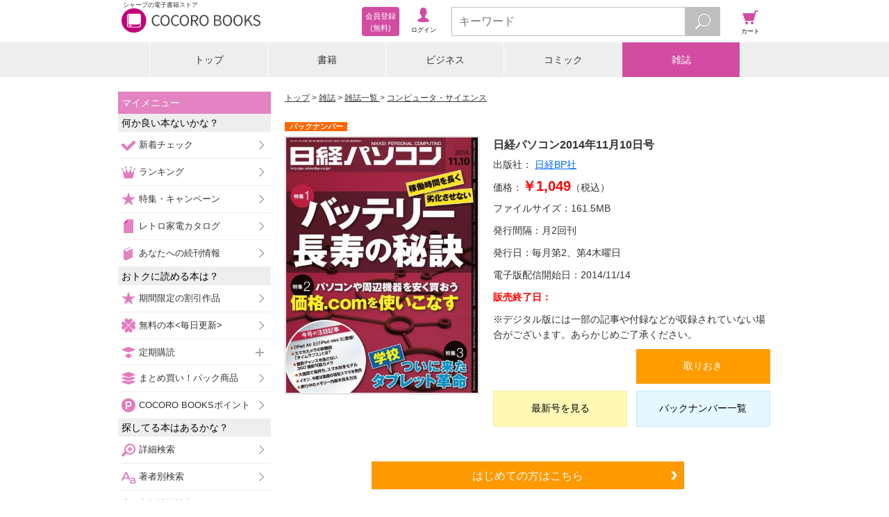

--- FILE ---
content_type: text/javascript;charset=utf-8
request_url: https://galapagosstore.com/api/mbm/recommend?type=i2i&number=40&item=319824&category=magazine&callback=jQuery19108432688570629188_1768722926685&_=1768722926686
body_size: 42262
content:
/**/jQuery19108432688570629188_1768722926685({"status":true,"request_parameter":{"type":"i2i","item":"319824","number":"40","category":"magazine","callback":"jQuery19108432688570629188_1768722926685"},"response":{"hits":30,"items":30,"item":[{"category":"雑誌","restricted":0,"start_date":"2013-11-13T00:00:00.000+09:00","product_id":221986,"series_id":null,"author":[],"genre":["総合週刊誌・月刊誌"],"short_caption":"団塊の世代とその家族を中心に、幅広く支持されています。政治・経済･社会情勢を鋭く分析することで、硬派なスクープ記事も満載。\n※デジタル版には「進学情報」など収録されていない記事がございますのでご了承願います。\n―――――\nこの雑誌は、「イメージ型のコンテンツ」として構成されています。 詳細は、ストアサイトの「ご利用案内・サポート-取扱商品について」をご確認ください。","long_caption":"※デジタル版には「進学情報」など収録され\nていない記事がございますのでご了承願いま\nす。\n\n・〔サンデー毎日目次〕１１月２４日号\n・〔ぶっ壊れた中国の暴走〕テロ続発の深層\n　全情報／中国パイプなし！　安倍・谷内コ\nンビの落とし穴／「大阪都構想」破綻で崖っ\nぷち\n・〔曽野綾子〕「佐高信の政経外科」に斬ら\nれた氏が断固反論\n・〔「違法動画見放題」の「ＦＣ２」ってな\nんだ！？〕２０００万ユーザー必読\n・〔女性皇族、公務への思い〕約４年ぶりに\n泊まりがけ公務の雅子さま、三笠宮家の信子\nさま…　高円宮妃久子さまのご活躍が励みに\n・〔ＮｅｗｓＮａｖｉ〕「チッソ」型処理で\n発送電分離か　東電「廃炉事業」分社化案が\n浮上／「猪木外交」で北朝鮮要人と会談　“\nルール無用”の訪朝に懲罰動議\n・〔ＮｅｗｓＮａｖｉ〕「秋の園遊会」揺る\nがす“大騒動”　山本太郎議員の手紙“直訴\n”問題／長野「年金基金」消えた２３億円　\n手配の元事務長をタイで拘束\n・〔ＮｅｗｓＮａｖｉ〕尾を引く「笑ってい\nいとも！」騒動　タモリがフジテレビと決別\n宣言？／勝負強さと“スターの華”健在　監\n督含み！？松井が「巨人復帰」\n・〔ＮｅｗｓＮａｖｉ〕“戦後６８年”今国\n会で法案提出　戦禍の残滓「軍事費会計」終\n戦／胃の切除手術も当たり前に！？　米国で\n深刻化「子どもの肥満」\n・〔ＮｅｗｓＮａｖｉ〕歴史に裏打ちされた\n異文化交流　沖縄・久米島高が島外生徒募集\n／主役は穀類、ナッツ、フルーツ…「自宅で\nヘルシー」朝食の新潮流\n・〔ＮｅｗｓＮａｖｉ〕今週のブーイング　\n五十歩百歩エビ考＝松崎菊也\n・〔老後バラ色計画〕人生は６５歳からおも\nしろい　頭と体の健康術編／３　胸がドキド\nキ、社交ダンス\n・〔佐高信の政経外科〕／７１６　スパイ防\n止法制定に反対したのなら今こそ「吾往かん\n」を貫いてはどうか\n・〔サンデー時評〕／７８２　『三病人せと\nぎわ問答』／５――「喜劇人」＝岩見隆夫\n・〔北村森の一生逸品〕／３１　返金保証は\n誠意か、自信の表れか\n・〔幸せな老後への一歩〕／３５９　「オム\nニチャンネル」時代がやってくる！？　中国\nで人気急騰　買い物環境一変の可能性＝荻原\n博子\n・〔ＯＬ４００人は考える・それってどうよ\n！？〕／３２８　気持ちはわかる…けどダメ\n、バイオレンス！＝池野佐知子\n・〔花咲く大地に接吻を〕／４９　沢村賞が\n意味するもの＝なかにし礼\n・〔住吉美紀の熱烈対談〕すみきちのぶっち\nゃけ堂／８９　女優・吉行和子\n・〔メープル・ピンドットのＨＯＲＯＳＣＯ\nＰＥ〕１１．１３（ＷＥＤ）＞１１．１９（\nＴＵＥ）\n・〔大学入試〕２８１私立大センター利用入\n試「詳細情報」　センター試験の積極活用は\n志望校合格のカギになる！\n・〔「秀芳」主宰・今週の「碁会所」〕／２\n６０　井山王座、防衛戦開幕　張栩九段、雪\n辱戦に挑む＝二十四世本因坊・石田秀芳\n・〔ミセス通信〕今週のテーマ　寝具\n・〔読者プレゼント〕写真管理ツール「Ｊｅ\nｗｅｌｒｙＢｏｘ」ほか\n・〔加齢なる日々〕／１１７　簡易トイレお\n試し編＝小川有里\n・〔のぞみ〕師匠は今日も川のなか（７）　\n第５４話　弟子入りの行方\n・〔予想上手の馬券ベタ〕／１０２３　ハイ\nレベル戦ほど真価を発揮した「現代競馬屈指\nのスピード馬」タイキシャトル＝井崎脩五郎\n・〔サンデー俳句王〕今週の兼題　熊手、医\n（無季）\n・〔ＳＵＮＤＡＹ・ＬＩＢＲＡＲＹ〕ＩＮＴ\nＥＲＶＩＥＷ　松本幸四郎　『私の履歴書』\n・〔ＳＵＮＤＡＹ・ＬＩＢＲＡＲＹ〕ＥＳＳ\nＡＹ　平松洋子の読書の部屋　『返し包丁』\n・〔ＳＵＮＤＡＹ・ＬＩＢＲＡＲＹ〕ＧＥＮ\nＲＥ１・時代＆歴史小説　『神君幻法帖』＝\n高橋敏夫／ＧＥＮＲＥ２・サイエンス＆健康\n　『ヒッグス　宇宙の最果ての粒子』＝緑慎\n也\n・〔ＳＵＮＤＡＹ・ＬＩＢＲＡＲＹ〕ＲＥＶ\nＩＥＷ　今週のイチオシ　『沈むフランシス\n』他＝岡崎武志\n・〔ＳＵＮＤＡＹ・ＬＩＢＲＡＲＹ〕ＣＯＬ\nＵＭＮ　旅行鞄の片隅に　『ドキュメント電\n王戦―その時、人は何を考えたのか』＝横里\n隆／ＲＥＣＯＭＭＥＮＤ　私的本屋賞　『ひ\nさしぶりの海苔弁』\n・〔ＳＵＮＤＡＹ・ＬＩＢＲＡＲＹ〕ＣＩＮ\nＥＭＡＢＯＸ　「キャプテン・フィリップス\n」／ＤＶＤ　「わが心のボルチモア」\n・〔ＳＵＮＤＡＹ・ＬＩＢＲＡＲＹ〕Ａｒｔ\nＳｃｅｎｅ　「モローとルオー」＝石川健次\n／恋する音楽／５３　椎名林檎＝内田正樹\n・〔ニッポンぶらり旅〕／１６１　酒田／５\n　仏像と美女にこころ奪われ＝太田和彦\n・〔ワイドショーの恋人〕／１９５　ＴＢＳ\nのはなまる来年３月“閉店”　ＮＨＫ番組を\n超え、ＮＨＫに敗れる＝山田美保子\n・〔ＤａｔａＳｔａｄｉｕｍ〕／５９　Ｂａ\nｓｅｂａｌｌ　最高値の田中、合算値の美馬\n・〔大宮エリーのなんとか生きてますッ〕／\n７６　冬眠のススメ\n・〔ナマコのからえばり〕／３１１　十七年\nぶりのバリ島＝椎名誠\n・〔牧太郎の青い空白い雲〕／４４８　食い\n物は安全でうまけりゃ、それでいい！　それ\nより大事なことが…\n・〔追悼・お千代さんの壮絶人生〕「最期ま\nで少女だった」\n・〔日本シリーズより熱い「オフシーズン」\n〕マー君「メジャー移籍解禁」裏情報　「三\n木谷オーナーは突然、変心した…」／２０１\n３ドラフト損得勘定　「大笑い」楽天、広島\n　「涙目」巨人、阪神／「ＦＡ」中日・中田\n、広島・大竹　「自由契約」中日・井端を“\n買い叩く”ハゲタカ球団\n・〔ＰＭ２．５〕首都圏初の「注意報」はな\nぜ出たのか　ウェザーニューズ社が徹底分析\n「原因は中国と…」\n・〔「ブランド」という名の食品偽装〕加工\n肉“ステーキ”でアレルギー発症も…　「本\n物が食べたいなら倍払う覚悟を」\n・〔あきらめない！生活習慣病〕／１７　ロ\nコモ／中　骨粗しょう症\n・〔集中ガイド〕年金をあてにしない！　折\nり返しの人生設計　（続）「自分年金」編\n・〔編集長後記〕","title":"サンデー毎日 2013年11月24日号","publisher":"毎日新聞出版","book_code":"2050001201311130","series":null,"thumbnail_path":"/m/i/7A/37/15520/img05000120131112210832794.jpg","weight":0,"sales_price":320},{"category":"雑誌","restricted":0,"start_date":"2014-11-28T00:00:00.000+09:00","product_id":323723,"series_id":null,"author":[],"genre":["コンピュータ・サイエンス"],"short_caption":"「日経パソコン」は、パソコンをもっと上手に使うための活用情報や最新ニュース、さらに上達するためのスキルアップ情報を豊富にお届けするパソコン総合情報誌です。今まで知らなかったパソコンの楽しい使い方や、操作がもっとカンタンになる便利なテクニックなど、上手なパソコン活用のコツが覚えられるほか、誰もが知っておきたい最新ニュースや製品情報をタイムリーに収集できます。","long_caption":"表紙\n目次\nＣｌｏｓｅ　Ｕｐ　Ｇｏｏｄｓ ＬＧエレクトロニクス　曲面型２１：９　ウルトラワイドモニター　３４ＵＣ９７‐Ｓ\nＣｌｏｓｅ　Ｕｐ　Ｋｅｙｗｏｒｄ Ｉｎｇｒｅｓｓ\nＭｙ　Ｄｉｇｉｔａｌ　Ｌｉｆｅ 黒木　メイサ\nＲＥＰＯＲＴ 「通信路」を２つ束ねてスマホの表示が速くなる\nＲＥＰＯＲＴ 打ちやすい最新型キーボードの選び方\n特集１ ずっと残す、いつでも使える　１００年持たせるデータ保存術\n特集１ 大切なデータの　永年保存を目指せ\n特集１ メディアの寿命と　正しい扱い方を知る\n特集１ オンラインストレージを駆使する\n特集１ これなら安心　データ管理の作法\n特集１ まずは自分で復旧　最後の砦は専門業者\n特集２ 最新　タブレット　購入ガイド\n特集２ Ｗｉｎｄｏｗｓ編　最新タブレット購入ガイド\n特集３ スマホの月額料金　を安くする！\nパソコン快適活用入門 今こそ覚えたいＷｉｎｄｏｗｓ短縮ワザ\nＷｉ‐Ｆｉスタートアップ入門 つながらないときの　トラブル対策\nタブレット自由自在への道 アプリをインストールして　自分好みに変身\nお答えします ｉＰｈｏｎｅやｉＰａｄを　大画面に映す方法はない？　ほか\nシーン別デジカメ撮影術 神社仏閣をうまく撮るテクニック\n基本から学ぶＷｏｒｄのスタイル設定 文書に応じた　「ページスタイル」を設定する\n失敗しないＥｘｃｅｌの文書作成 最適なページ設定で　用紙サイズぴったりに印刷\nもっと快適に使うＷｉｎｄｏｗｓ　８．１ Ｉｎｔｅｒｎｅｔ　Ｅｘｐｌｏｒｅｒを　切り替えて使いこなす\nセキュリティ事件簿 ＳＮＳの「グループ」に注意　「社外秘」検索で機密丸見え\n弁護士・税理士が斬るパソコン世相 自炊業者が控訴審でも敗訴　「１０００冊のスキャンはムリ」と怒りの声も　ほか\nビジネスメールの掟 分かりにくいメールを分かりやすくするコツ\n次号予告／マストヘッド １２月８日号（Ｎｏ．７１１）\n奥付","title":"日経パソコン 2014年11月24日号","publisher":"日経BP社","book_code":"2010002201411280","series":null,"thumbnail_path":"/m/i/0B/39/19288/img01000220141127172854329.jpg","weight":0,"sales_price":1049},{"category":"雑誌","restricted":0,"start_date":"2015-01-16T00:00:00.000+09:00","product_id":333281,"series_id":null,"author":[],"genre":["コンピュータ・サイエンス"],"short_caption":"「日経パソコン」は、パソコンをもっと上手に使うための活用情報や最新ニュース、さらに上達するためのスキルアップ情報を豊富にお届けするパソコン総合情報誌です。今まで知らなかったパソコンの楽しい使い方や、操作がもっとカンタンになる便利なテクニックなど、上手なパソコン活用のコツが覚えられるほか、誰もが知っておきたい最新ニュースや製品情報をタイムリーに収集できます。","long_caption":"表紙\n目次\nＣｌｏｓｅ　Ｕｐ　Ｇｏｏｄｓ ジャストシステム　一太郎２０１５\nＣｌｏｓｅ　Ｕｐ　Ｇｏｏｄｓ ポラロイド　Ｐｏｌａｒｏｉｄ　ＣＵＢＥ　ほか\nＭｙ　Ｄｉｇｉｔａｌ　Ｌｉｆｅ 前田　敦子\nＲＥＰＯＲＴ ２０１５年はこうなる！　パソコン未来予測\n特集１ 安心して使える　“鉄壁の”パソコンを作る\n特集１ ウイルス対策だけで　情報流出は防げない\n特集１ 無断使用と盗難から　データを守る\n特集１ 数千円で安全性を大幅アップ\n特集１ ソフトウエア暗号化なら　無料でできる\n特集１ 暗号化が基本、　出先ではＶＰＮも有効\n特集１ 紛失時の発見機能は標準搭載に\n特集２ “超小型ＰＣ”　話題の最新活用術\n特集２ 超小型Ｗｉｎｄｏｗｓパソコン\n特集２ 話題のボード型パソコン　“ラズパイ”に初挑戦\n特集３ スマホ・タブレットで　Ｗｉｎｄｏｗｓを使う\n周辺機器活用上達テクニック 外付けハードディスクを正しく使いこなす\n初めてでも使えるＷｏｒｄ超入門 Ｗｏｒｄを始めよう\nタブレット設定の達人ワザ 文字入力に慣れてタブレットをフル活用\nこれなら簡単　パソコン安全対策 どんな危険があるの？　何をすればいいの？\nへぇ?と驚く　パソコンの真実 ファイルをコピーすると劣化するってホント？\nあなたの疑問にお答えします Ｗｉｎｄｏｗｓ　８．１でスタートメニューを使いたい\nＷｏｒｄの上級文書術　セミナーの配布資料を作る レイアウトの方向性を決めて　文書の土台を整える\nフル活用するためのＥｘｃｅｌ再入門 ワークシートと　セルの基本を確認しよう\nプリンター必修テクニック 印刷の基本と　写真印刷のポイント\nＷｉｎｄｏｗｓ設定完全マスター エクスプローラーと　フォルダーの設定\nＭａｃ入門 Ｍａｃとは　どんなパソコンなのか\nＥｘｃｅｌ関数　超入門 Ｅｘｃｅｌ　Ｏｎｌｉｎｅを　セットアップ\nパソコンパーツ徹底解説 ＣＰＵ\nスマホアプリ作成法 アプリ作りに必要なソフトのインストール\n次号予告／マストヘッド １月２６日号（Ｎｏ．７１４）\n奥付","title":"日経パソコン 2015年1月12日号","publisher":"日経BP社","book_code":"2010002201501160","series":null,"thumbnail_path":"/m/i/0B/39/19751/img01000220150115142636845.jpg","weight":0,"sales_price":1049},{"category":"雑誌","restricted":0,"start_date":"2012-04-23T00:00:00.000+09:00","product_id":94359,"series_id":null,"author":[],"genre":["ビジネス・政治経済"],"short_caption":"雑誌「プレジデント」は市販で一番売れているビジネス総合誌です。最新のマネジメント手法、ホットな経済情報、今すぐ仕事の役に立つ情報を満載。できるビジネスパーソンは全員読んでいる。毎月第2、第4月曜日発売！\n―――――\nこの雑誌は、「ハイブリッド型のコンテンツ」として構成されています。 詳細は、ストアサイトの「ご利用方法－雑誌について」をご確認ください。","long_caption":"■プレジデント言行録\n■経営時論[151]\n　なぜ上司と雑談できない若手が増えているのか\n■残したい風景[3]　世界の棚田を行く\n　中国・雲南省「朝焼けの雲海に広がる大パノラマ」\n■人間邂逅　岡部哲也／小枝逸人\n■特別インタビュー　トヨタ自動車・豊田章男社長\n■情報スクランブル\n　キーマン・スキャン！ 奥田隆司　ほか\n■ニュースファイル\n　参加者が激減、迷走続く「石原新党」構想\n■特別インタビュー\n　天皇の執刀医・天野 篤教授\n■最新心理学が解明！\n　頭の中にひそむ「幸せ泥棒」撃退法\n■「アランの幸福論」笑うからしあわせなのだ\n■「ニーチェの言葉」自分自身の主人たれ！\n■「宮沢賢治の想い」かなしみもみんなおぼしめし\n■五木寛之「不信の時代」に響く親鸞の教え\n■年収別「幸せ実感」調査1000人の本音\n■年収300万で結婚できる男、捨てられる男\n■もしも、ドラッカーが年収3万ドルだったら\n■実物公開「300万の家計簿」は最高ハッピー\n■コラム\n●東大卒独身男が20年続ける「豊かな無職生活」\n●なぜ年収800万の「Mart主婦」家計は破綻しやすいか\n●「手取り800万貯金ゼロ」vs\n　「300万で貯金1000万間近」お財布比べ\n■夫の出番！妻が見落とす暮らしの「ムダ・ムリ・ムラ」両断法\n■データが語る、なぜか不機嫌な日本人の不思議\n■今の20代はなぜお金がなくても幸せなのか\n■連載第85回 飯島 勲「リーダーの掟」\n　北方領土返還近し！プーチンに直談判するぞ\n■経営者たちの40代[66]\n　ローソン社長・新浪剛史\n　中国で示した「枉己者」への拒み\n■世界一の発想法[21]\n　「次世代のハーバード」TEDを見逃すな\n■世のなか法律塾[113]\n　連帯保証人は「保証人」ではない\n■「会計」考現学[116] セグメント情報\n■職場の心理学[288]\n　なぜ自由を与えると、部下のストレスはたまるのか\n■ビジネススクール流知的武装講座[292]\n　釜石から始まる「スマートコミュニティ」大国への道\n■スペシャル・レポート\n　「自分に正直であれ」性善説の\n　経営・小林陽太郎の50年\n■「日経新聞」エラクなる人の読み方\n　これだけ知れば、超カンタンに経済通\n■人に教えたくない店[484] 小谷実可子\n■本の時間\n　新刊書評／経営者の一冊／著者インタビュー\n■編集後記","title":"PRESIDENT 2012.5.14号","publisher":"プレジデント社","book_code":"2060000201204230","series":null,"thumbnail_path":"/m/i/9F/35/8131/img06000020120420133914646.jpg","weight":0,"sales_price":650},{"category":"雑誌","restricted":0,"start_date":"2012-05-16T00:00:00.000+09:00","product_id":97181,"series_id":null,"author":[],"genre":["ビジネス・政治経済"],"short_caption":"「日経ビジネス アソシエ」は、次世代のリーダーを目指す、意欲あるビジネスパーソンのための情報誌です。一時的なニュース報道や新聞からでは窺い知れない事象の本質を、若手ビジネスパーソンと等身大の目線から分析/究明し、日々の仕事と暮らしの変化に対応するための処方せんを提供します。スキルアップ、キャリアアップ情報も満載！","long_caption":"表紙\n特集１ プロローグ　「伝える」ことは「信じる」こと\n目次\n特集１ 必修　伝える技術\n特集１ “伝える技術”で突破口を開け！\n特集１ Ｐａｒｔ１　基本編\n特集１ ビジネスにおけるコミュニケーションとは「伝・理・納・動」を目指す\n特集１ 「聴く」を軽視しない\n特集１ Ｐａｒｔ２　実践編\n特集１ 企画提案　企画が通る「場」を作り効果的な表現で一押し\n特集１ 交渉　「Ｗｈｙ」と「Ｎｏ！」を適切な場面で効果的に\n特集１ 依頼　相手が聞き入れたくなるストーリーを作る\n特集１ 断る　冷静に、その場で、はっきり“依頼テク”への対応も\n特集１ 謝罪　早く、潔く、具体的に謝り信頼回復に努める\n特集１ クレーム対応　“部分謝罪”と“Ｄ質問”で相手の怒りを吸収せよ\n特集１ 「褒め下手」「叱り下手」から抜け出そう\n特集１ 「ターゲットコミュニケーション」でボスの興味を引くべし\n特集１ 女性の活躍が光るディズニーの職場で学んだ“女性上司”協調マニュアル\n特集１ 電話応対力の磨き方\n特集１ 稚拙な印象を与える学生言葉\n特集１ “一流”エグゼクティブの話し方\n特集１ 意外と気づかない“失礼メール”\n特集１ 雑談で心の壁を取り払え\n特集１ 接待　相手への気遣いを自分の言動で表す\n特集１ “飲みュニケーション”徹底活用\n特集１ 気持ちを伝える付箋\n特集１ Ｐａｒｔ３　修業編\n特集１ コミュニケーション修業３番勝負！\n特集１ “コミュ力”探求者、驚嘆の行動力\n特集１ アガリをイメージで封じ込める\n特集１ インタビュー　小山薫堂さん\nキーパーソンインタビュー 伊藤隆行　テレビ東京　プロデューサー（３９歳）　「凡人の自分も１％は天才」その思い込みが成長の原動力\n現場リーダーの仕事術　「店長」図鑑 ２９　コビーアンドアソシエイツ　コビープリスクールかめいど施設長　三鍋明人　子供たちを預かることは重責だけど、楽しい。皆を笑顔にする仕掛けをいつも考えています。\n渋谷で働く社長のキャリアアップ塾 現状維持は実質後退　リスクを恐れて「安定」を選ばない\n働く人の心に効く　耳の痛い話 ３７　将来像が描けない…。そう悩む前に、動こう\n今田耕司の社長に聞きたい！ ｖｏｌ．５　アイケイコーポレーション社長　加藤義博さん　相互補完し合えるパートナーって、どうしたら見つかるの？\n糸井重里の気仙沼のほぼ日 第５回　“焼け太り”を喜ぶ\n平井伯昌の“金メダリスト”育成塾 緊張の原因を探り、取り除き、やるべきことに集中させる\n太田光代の「率直に申し上げます」 第５回　Ｑ　会社を辞めて、店を開きたい。経営者に必要な心構えは何ですか。\nＳＹＮＯＤＯＳ×Ａｓｓｏｓｉｅ　インテリブリッジ ３２　「介護保険」のケアでどこまで対応できる？\n特集２ 仕事に効く「スーツ術」\n特集２ 「スーツ術」は３段階でマスターする\n特集２ Ｓｔｅｐ１　整理する　色と柄を点検してラインアップの偏りを解消\n特集２ Ｓｔｅｐ２　揃える　「３年計画」でアイテムの数を拡充\n特集２ Ｓｔｅｐ３　着こなす　ワードローブを徹底活用する\n特集２ 読者実例　実践・スーツ術。「記憶に残る人」に変身\n即効！スキルアップ講座\n即効！スキルアップ講座 第４回　フロー図でシンプルに手順を説明\n即効！スキルアップ講座 第４回　場を一瞬で和ませる「ボケとツッコミ」\n即効！スキルアップ講座 第４回　アングルを起点にしてツリーを伸ばす\nＳｐｅｃｉａｌ　Ｉｎｔｅｒｖｉｅｗ ちきりん　「知識」に騙されないように自分で考える。「思考」の技術は日々の練習で磨けます。\n山崎元の経済元論 示唆に富む「猫に五輪」騒動　ビジネスパーソンは手本とせよ\nニュース＆トレンド スマホでハガキ作成から投函まで　「次世代郵便」市場が拡大の兆し\n深田晶恵の今さら聞けないお金のトリセツ ３８　年金不安が蔓延する今こそ具体的な不安軽減策を知ろう\n仕事ハック １０７　半日断食でスッキリ頭を手に入れる\n新刊 あなたのその悩み、哲学が解決してくれる！？　ほか\nからだマネジメント研究所 １９　食材の旨みを引き出し、免疫力を高める\n今月のスグレモノ 時計、温度計など機能満載の扇風機　ほか\nグルメ 体に優しいランチをすぐ食べられる店\n読者プレゼント・アンケート 読者プレゼント\nアソシエＤＡＹのお知らせ アソシエデー開催決定！\n次号予告／編集部から\n年間購読＆バックナンバーのご案内\n千堀の投句教室５・７・５ 第二十二回　今回の兼題　磯遊び・柳\n奥付","title":"日経ビジネス アソシエ 2012年6月号","publisher":"日経BP社","book_code":"2010003201205160","series":null,"thumbnail_path":"/m/i/AE/38/8253/img01000320120509172412295.jpg","weight":0,"sales_price":660},{"category":"雑誌","restricted":0,"start_date":"2012-03-16T00:00:00.000+09:00","product_id":85395,"series_id":null,"author":[],"genre":["ビジネス・政治経済"],"short_caption":"「日経ビジネス アソシエ」は、次世代のリーダーを目指す、意欲あるビジネスパーソンのための情報誌です。一時的なニュース報道や新聞からでは窺い知れない事象の本質を、若手ビジネスパーソンと等身大の目線から分析/究明し、日々の仕事と暮らしの変化に対応するための処方せんを提供します。スキルアップ、キャリアアップ情報も満載！","long_caption":"表紙\n特集１ 言語に熱中する男\n目次\n特集１ 英語脳の作り方＆中国語最新攻略法\n\"特集１ 「英語脳」で実戦に強くなる！ \"\n特集１ ＰＡＲＴ１　「英語脳」の土台を作る\n特集１ 中学英語の音読で“英語の回路”を構築\n特集１ とにかく時間がないならばグロービッシュで「割り切って学ぶ」\n特集１ “英語脳”の大敵はカタカナ発音　「日本人はコレで大損してます」\n特集１ コアイメージでつかむ「基本語力」\n特集１ 日本語力に自信がある人ほど　英語が上達しにくい？\n特集１ ＰＡＲＴ２　実戦で鍛える！　英語脳レッスン\n特集１ 「英語でリストラ会議」に挑戦！\n特集１ お気に入りのカフェでレッスン\n特集１ 意外とあるぞ！　“国内英語スポット”体験リポート\n特集１ フィリピンで英語合宿にチャレンジ\n特集１ ＰＡＲＴ３　これなら続く！　独習方法＆ＴＯＥＩＣ対策\n特集１ ＮＨＫ講座フル活用ガイド\n特集１ “フォニックス”で楽々読み書き\n特集１ 「ジョブズの英語」その極意とは？\n特集１ 映画の「生きた英語」で疑似体験\n特集１ “言語愛”でロケット学習\n特集１ スキマ時間を生かし　英語学習ゲームで基礎力ＵＰ！\n特集１ 英作文からネイティブチェックまで　Ｇｏｏｇｌｅ先生に教えてもらおう！\n特集１ ＴＯＥＩＣ「ヒルキ・メソッド決定版」\n特集１ ＴＯＥＩＣの各パートごとに　ヒルキ・メソッドを　例題に沿って解説！\n特集１ 英語脳と日本語脳　最大の違いはここだ！\n特集１ 音読してみましょう\n特集１ ＰＡＲＴ４　中国語　最新攻略法\n特集１ 総論　“日本語発想”で学ぼう\n特集１ 基礎文法その１　中国語キホンのキ\n特集１ 基礎文法その２　１４の頻出文字を使いこなす\n特集１ 基礎文法その３　「補語」をマスターしよう！\n特集１ 文法おさらいテスト\n特集１ 発音のキモ　声調　即効講座！\n特集１ 実践　中国語を使ってみよう（1）　ビジネスメールの作法\n特集１ 実践　中国語を使ってみよう（2）　中国料理名の読み解き方\n平井伯昌の“金メダリスト”育成塾 明確な目的意識を持てば　自分をコントロールできる\nキーパーソンインタビュー 出口治明　ライフネット生命保険社長（６３歳）　同業他社との軋轢はあって当然　若い部下の力を信じる\n現場リーダーの仕事術　「店長」図鑑 マクドナルド　井の頭通り高井戸店　店長　　亀尾江里　アルバイトの高校生には私が初めての上司。　働くことの意味をしっかり伝えたい。\n渋谷で働く社長のキャリアアップ塾 考え抜いてもらうため　個人成績を社長室に貼り出す\n働く人の心に効く　耳の痛い話 人は誰でも日和見主義　組織変革には根気も必要\n今田耕司の社長に聞きたい！ ｖｏｌ．３　ビームス社長　設楽　洋さん　個性派集団　はどうやって集め、　マネジメント　していくの？\n糸井重里の気仙沼のほぼ日 　第３回　人情が伝わる“仕掛け”とは\n太田光代の「率直に申し上げます」 Ｑ　勉強会に通い、一応の自信はついた。　だけど、モヤモヤは晴れず…。\nインテリブリッジ ＳＹＮＯＤＯＳ　×　Ａｓｓｏｃｉｅ　原発再稼働なしで　日本は生きていける？\n特集２ プロに学ぶ　必勝　交渉術\n特集２ ハーバード流　　「三方よし」の極意\n特集２ プロの交渉術　誌上トレーニング　１\n特集２ プロの交渉術　誌上トレーニング　２\n特集２ プロの交渉術　誌上トレーニング　３\n特集２ 身近な小売店で　価格交渉の練習を\n特集２ 気弱だからこそ強くなれる交渉の心理テクニック\n特集２ ヘッドハンターが教える人をその気にさせる話術\n特集２ Ｍ＆Ａネゴシエーターが教える期待値を調整する術\n特集２ インタビュー　冨山　和彦　　氏　［経営共創基盤ＣＥＯ、元　産業再生機構ＣＯＯ］\nＳｐｅｃｉａｌ　Ｔａｌｋ いつも本に助けられてきた。　『人間失格』も笑って読もう！\n即効！スキルアップ講座 即効！　スキルアップ　講座\n即効！スキルアップ講座 第２回　円グラフは並べて使わない\n即効！スキルアップ講座 第２回　ツカミのスゴ技で、心を“一発解凍”\n即効！スキルアップ講座 第２回　言葉のメカニズムとベネフィット\n山崎元の経済元論 “あの日”から１年　株価と為替から振り返ると…\nニュース＆トレンド 「ノンアル」ビールが急成長　“味勝負”の第２ステージへ\n深田晶恵の今さら聞けないお金のトリセツ 賃貸派が知っておくとトクする　火災保険と地震保険の話\n仕事ハック １０５　ランダム質問でアイデアを捻出する\n新刊 会議から「意思決定者」と　「議事録」を追い出そう！　ほか\nからだマネジメント研究所 和太鼓を打って、心も体もスッキリ\n今月のスグレモノ 出張に持っていける青竹踏み　ほか\nグルメ 懐具合が寂しい時も　部下を満足させられる店\n読者プレゼント・アンケート 読者プレゼント\n次号予告／編集部から\n年間購読＆バックナンバーのご案内\n千堀の投句教室５・７・５ 第二十回　今回の兼題　梅・日脚伸ぶ\n奥付","title":"日経ビジネス アソシエ 2012年4月号","publisher":"日経BP社","book_code":"2010003201203160","series":null,"thumbnail_path":"/m/i/AE/38/7257/img01000320120312181906066.jpg","weight":0,"sales_price":660},{"category":"雑誌","restricted":0,"start_date":"2012-10-25T00:00:00.000+09:00","product_id":126478,"series_id":null,"author":[],"genre":["モノ・トレンド"],"short_caption":"趣味があれば、人生はもっと楽しくなる！\n趣味の楽しみ方、モノ選びのナビゲーター\n《人生を楽しむ》ことを忘れていないか？\n趣味を楽しむ大人のライフスタイル・モノ情報誌「グッズプレス」は30代後半～40代の男性へ向け、モノを通じて大人の趣味ある人生を提案して行きます。\n―――――\nこの雑誌は、「イメージ型のコンツ」として構成されています。\n詳細は、ストアサイトの「ご利用方法－取扱商品について」をご確認ください。","long_caption":"大特集は、何がすごい？ どこが使える？「モノ作り大国　日本×ドイツ　ワザあり傑作品」。そのほかは、「『ジョジョの奇妙な冒険』モノクルセイダース」、「戦闘機パイロットの6大ツール」など。【※電子版には「ジブン手帳」プレゼント応募券は付きません】\n--------------------\nCONTENTS\nGP front line　肉を味わうだけではモッタイナイ“松阪牛”の革で作った「松阪レザーバッグ」ほか\n【速報】iPhone 5 ファーストインプレッション Apple実体験が生み出す感動\n【大特集】モノ作り大国　日本×ドイツ　ワザあり傑作品\n“トップレンジ”で識るブライトリングの信頼と洗練\n「ラムダッシュ」に込められた日本ならではの“技”と“心”\nmono club　今月の厳選アイテム42\nセガトイズ「アースシアター」開発秘話\n一瞬を逃さず撮れる「ルミックス G5」解剖\nアサヒ飲料「ワンダ」を基に考察！“人”と“缶コーヒー”の関係性\nPick Up　注目の新製品、定番の傑作品をピックアップ！\n【連載】ジェットを支える仕事人 Jet No.005「エアバスA320×訓練教官」\n【特集】『ジョジョの奇妙な冒険』モノクルセイダース\n【特集】極限領域で生きる男たちを支える　戦闘機パイロットの6大ツール\nパナソニック家電 de スマート生活 Vol.1\n【連載】時計店の詞　Vol.22「安心堂」\n【連載】GP珠玉の名機事典　第7機：シトロエン「DS5」\n【連載】最新デジタルで暮らし“スマート化”計画　Plan2 レコーダー×ポータブルテレビ\nMONITOR INVITED　読者モニター募集！\n逸品ぞろいのセレクトショップ「別注堂」\nINFORMATION　キャンペーンからショップ情報まで\nPRESENT for READERS　今月の読者プレゼント\nNEXT ISSUE　次号予告","title":"GoodsPress 2012年11月号","publisher":"徳間書店","book_code":"2380001201210250","series":null,"thumbnail_path":"/m/i/68/642/11176/img38000120121010143223956.jpg","weight":0,"sales_price":350},{"category":"雑誌","restricted":0,"start_date":"2012-11-16T00:00:00.000+09:00","product_id":130031,"series_id":null,"author":[],"genre":["モノ・トレンド"],"short_caption":"旬のファッションから話題のデジタル製品まで、選りすぐったプロダクトを紹介するモノ情報誌。\n―――――\nこの雑誌は、「イメージ型のコンテンツ」として構成されています。\n詳細は、ストアサイトの「ご利用方法－取扱商品について」をご確認ください。","long_caption":"BestGearが、スマホのお悩みを完全解決。失敗しない「選び方」の最終回答をご紹介！","title":"BestGear 2012年 12月号","publisher":"徳間書店","book_code":"2380003201211160","series":null,"thumbnail_path":"/m/i/90/621/11438/img38000320121029190639922.jpg","weight":0,"sales_price":350},{"category":"雑誌","restricted":0,"start_date":"2012-10-16T00:00:00.000+09:00","product_id":122899,"series_id":null,"author":[],"genre":["モノ・トレンド"],"short_caption":"旬のファッションから話題のデジタル製品まで、選りすぐったプロダクトを紹介するモノ情報誌。\n―――――\nこの雑誌は、「イメージ型のコンテンツ」として構成されています。\n詳細は、ストアサイトの「ご利用方法－取扱商品について」をご確認ください。","long_caption":"iPhone＆Androidの潜在能力を引き出す、スマホPOWER UP GEARをBestGearがご紹介！","title":"BestGear 2012年 11月号","publisher":"徳間書店","book_code":"2380003201210160","series":null,"thumbnail_path":"/m/i/90/621/10778/img38000320120913215426266.jpg","weight":0,"sales_price":350},{"category":"雑誌","restricted":0,"start_date":"2013-04-22T00:00:00.000+09:00","product_id":181652,"series_id":null,"author":[],"genre":["ビジネス・政治経済"],"short_caption":"雑誌「プレジデント」は市販で一番売れているビジネス総合誌です。最新のマネジメント手法、ホットな経済情報、今すぐ仕事の役に立つ情報を満載。できるビジネスパーソンは全員読んでいる。毎月第2、第4月曜日発売！\n―――――\nこの雑誌は、「ハイブリッド型のコンテンツ」として構成されています。 詳細は、ストアサイトの「ご利用方法－雑誌について」をご確認ください。","long_caption":"■PRESIDENT 創刊50周年のご挨拶\n■新連載 クエスチョンタイム\n　なぜ三菱東京UFJ銀行が「就職したい企業1位」なのか●瀧本哲史\n■人間邂逅「2000枚のレコード」●岸ミツアキ／三宅卓\n■情報スクランブル\n■ニュースファイル 円安の恩恵受けるのは超富裕層と一部大企業 ほか\n■対策指南！これが脱デフレの「8大落とし穴」だ●伊藤博之\n■コラム[1] ロバート・キヨサキ\n　「今こそお金に働いてもらいなさい」\n■コラム[2] 橘 玲\n　「アベノミクスで幸せになる人、コケる人」\n■実物公開！お金が貯まる家計簿vs没落家計簿\n■5分で自己診断！「なぜ貯まらないか」問診シート\n■コラム[3] 勝間和代\n　「なぜ野菜を食べない家は貧乏なのか？」\n■ヘソクリ経済学?貯め方、隠し方、使い方、見つけ方\n■コラム[4] ぐっちー氏\n　「なぜ日経新聞を信じてはいけないか？」●山口正洋\n■家族みんな安心！「ふくぶく家計」への全課題6\n■コラム[5] なぜあの家は毎年ハワイに行けるのか？\n　金をかけない旅行術●西舘彰芳／永松仁\n■「督促OL」は見た、借金まみれの高収入エリート君●榎本まみ\n■コラム[6] じじばばに気持ちよく“贈与”してもらうには\n■コラム[7] 小幡績\n　「株で勝てる人と負ける人はどこが違うか」\n■新連載 しごとの未来地図\n　ジョブズを凌ぐ日本流「いのべーしょん」●遠藤 功\n■創刊50周年記念 田原総一朗の「新しい日本のチカラ」\n　単身、最貧国で鍛えたあきらめない心\n■スペシャル・レポート\n　ネット解禁！夏の参院選が100倍面白くなる●田淵義朗\n■大前研一の「日本のカラクリ」[79]\n　業界再編すれば、電力は安定、コストが下がる\n■マネーの新流儀[135]\n　4倍銘柄も！IPO株を上手に買う方法●鈴木雅光\n■世のなか法律塾[132]\n　合法？違法？競馬で絶対儲かる話●村上 敬\n■世界一の発想法[45]\n　偶然の幸運は、楽観的な人に訪れる●茂木健一郎\n■職場の心理学[311]\n　上司はどうしたら変われるか●久野正人\n■ビジネススクール流知的武装講座[316]\n　正社員の雇用保障緩和で得するのは誰か●守島基博\n■経営者たちの40代[90]\n　三井住友フィナンシャルグループ社長・宮田孝一\n　チームワークの心は「十指有長短」●街風隆雄\n■短期集中連載[4]「株で一億円！」\n　儲けたけりゃ、そろそろ売ってしまえ●渡辺一朗\n■企業の活路[71] 三菱重工業\n　大企業病を退治した大宮改革1800日●児玉 博\n■スペシャル・レポート\n　中小企業6500社大調査、儲かる会社は「社是」が違う\n■人に教えたくない店[508] 白洲信哉さん\n■本の時間 新刊書評／経営者の一冊／著者インタビュー\n■ビジネスに生かす好奇心の鍛え方●立花 隆\n■編集後記","title":"PRESIDENT 2013.5.13号","publisher":"プレジデント社","book_code":"2060000201304220","series":null,"thumbnail_path":"/m/i/9F/35/13542/img06000020130419150300587.jpg","weight":0,"sales_price":700},{"category":"雑誌","restricted":0,"start_date":"2012-07-09T00:00:00.000+09:00","product_id":108712,"series_id":null,"author":[],"genre":["ビジネス・政治経済"],"short_caption":"雑誌「プレジデント」は市販で一番売れているビジネス総合誌です。最新のマネジメント手法、ホットな経済情報、今すぐ仕事の役に立つ情報を満載。できるビジネスパーソンは全員読んでいる。毎月第2、第4月曜日発売！\n―――――\nこの雑誌は、「ハイブリッド型のコンテンツ」として構成されています。 詳細は、ストアサイトの「ご利用方法－雑誌について」をご確認ください。","long_caption":"■プレジデント言行録\n■経営時論[156] \n　シャープが鴻海グループの出資を受け入れた本当の狙い\n■人間邂逅 安田秀一／後藤田正純\n■情報スクランブル キーマンスキャン！　ほか\n■ニュースファイル \n　小沢氏の新たな資金源に「新興宗教団体」の名\n■マネーの新流儀[117] \n　最小の労力で最大限効果を出す「節電メソッド」\n■運を呼ぶ新法則「5つの選択」、日本上陸！\n■「何回決心しても挫折する」人の行動心理学\n■「人を変える、あなたが変わる」一流のプロの言葉\n■簡単に「なりたい自分になれる」脳科学法\n■5分で自分の課題が見つかる「ビジネス人生ゲーム」\n■勇気100倍！新社長「炎の体験記」\n■最後に結果を出す人は、スランプからどう脱け出すか\n■究明！ツキがない人は、なぜツキがないか\n■成功者が実践！「開運グッズ\u0026パワースポット」\n■大前研一の「日本のカラクリ」[69] \n　日本国憲法を新しくつくり直すウルトラC\n■連載第90回 飯島 勲「リーダーの掟」\n■経営者たちの40代[71] \n　伊藤忠商事社長・岡藤正広\n■世界一の発想法[26]\n　「前例のないこと」はどうすればできるか\n■世のなか法律塾[118] \n　就業規則を信じてはいけない\n■ハーバード式仕事の道具箱[190] \n　会社にバレずにうまく転職活動する法\n■職場の心理学[293] \n　ルイ・ヴィトンと無印良品、レトルトカレーの共通点\n■ビジネススクール流知的武装講座[297] \n　いよいよリストラが正社員に波及、日本型経営に異変\n■30代トップリーダーが夢見る「2020年の日本」\n■ザッケローニ直撃120分！「負けない組織はこうつくる」\n■話題の倒産本『私、社長ではなくなりました。』の顛末\n■人に教えたくない店[489] 6代目 三遊亭円楽さん\n■本の時間 新刊書評／経営者の1冊／著者インタビュー\n■編集後記","title":"PRESIDENT 2012.7.30号","publisher":"プレジデント社","book_code":"2060000201207090","series":null,"thumbnail_path":"/m/i/9F/35/9269/img06000020120706162120709.jpg","weight":0,"sales_price":650},{"category":"雑誌","restricted":0,"start_date":"2013-08-18T00:00:00.000+09:00","product_id":203535,"series_id":null,"author":[],"genre":["モノ・トレンド"],"short_caption":"ビジネスマンの心技体を整えるトレンドマガジン\n\n心（自己啓発、社内コミュニケーション･･･）、技（ガジェットや手帳、マネー情報･･･）、体（カラダマネジメント）など、ビジネスパーソンの最新オン・オフ情報を厳選するライフスタイルマガジン\n\n※電子版には付録はつきません。\n※電子版からは応募できない懸賞がございます。\n※電子版では、掲載されないページやマスキングしている写真がある場合があります。\n―――――\nこの雑誌は、「イメージ型のコンテンツ」として構成されています。 詳細は、ストアサイトの「ご利用方法－雑誌について」をご確認ください。","long_caption":"016\nDIME SPECIAL 01\n最強ビジネスマン\nあなたも半沢直樹になれる！\n仕事・人生を成功させる\n新必読本58冊\n\nNovelist Chronicle\n018\n『半沢直樹』“生みの親”の読書術\n池井戸潤\n「感性を養おう」\n\n034\n『永遠の０』百田尚樹が選ぶ３作\n「サムライノンフィクションが\n“生き抜く力”を培う」\n\nBusiness Hint\n023\n村上春樹の“バイブル”\nドストエフスキー\n「カネと女と権力の本質」\n\n026\nベストセラー『伝え方が９割』著者\nコピーライター佐々木圭一の\n“魔法のキメゼリフ”\n\n031\n業界と人間関係の裏ワザを学ぶ\n最新コミック８冊／\n大西祥平\n\nExpert Recommend\n037\n元マイクロソフト社長・成毛眞\n部下に絶対信頼される３冊\n\n038\n本屋大賞仕掛け人・嶋 浩一郎\nプランザクザク本屋の歩き方\n\n042\n佐々木常夫（『そうか、\n君は課長になったのか。』）厳選\nいい上司、部下への\n「３つの助言と名著」\n\nColumn\n028\nトップアスリート 知られざる座右の書\n本田圭佑、長谷部誠、\n松井秀喜、石川遼……\n\n030\n竹内由恵アナが推薦\n「声に出して読むと、\nプレゼン力が高まる本」３冊\n\n040\n「天才たちの思考の一端に触れる」\n「“遇然”の仕組みを知る」「センスを磨く」……\nカリスマ女性書店員が厳選！\n「知られざる新定番本」８冊\n\n\n053\nDIME SPECIAL 02\n超保存版 あの人に聞いた！\n珠玉の\n神アプリ100選\n\n\n084\nDIME SPECIAL 03\nNISA 個人向け国債クレカ＆ポイントカード\n攻めと守りの\nマネー術\n\n045\n仕事は楽しく、美しく。\n第四幕／元トヨタ自動車工業副社長\n大野耐一〈第一回〉\n\n\n005\nEDITOR’s CHOICE\n\n006\nTREND WATCHING 7\n　ダイオウイカブームが拡大中、\n　スマホの大事なところを守るパンツ ほか\n\n009\n時代の寵児の「心・技・体」　松山英樹\n\n011\n@DIME SELECT\n\n013\nスキマトラベラー日記　吉田友和\n\n044\nDIME’S INTEREST\n\n069\n酒コミュ\n\n079\nDIME Up NEWS\n\n106\nDIME LABO　最新デジカメ 9モデル\n\n112\nZAKKA BREAK !!\n\n117\nDr.Saitoの3分間「人間ドック」\n\n118\nムードメーカーの7Days MENU plate6 KDDI・山田幸功さん\n\n120\nDIME’S INTEREST\n\n121\n女子高生と山田真哉の「５分間会計学」\n\n124\n伊集院光の深夜27時の買物\n\n126\n車快の窓 CAR OF THE DIME\n最新モデルに見るこれからのEV\n\n130\n石黒謙吾’S ニッポン ランキング･コネクション\n\n132\nホイチョイ・プロダクションズ 東京上級デート　池田山\n\n134\nNEXT NIPPON MAKERS　花王『ヘルシアコーヒー』\n\n138\n家事男のススメ　エアコン掃除の極意\n\n139\nカーツさとうの「妄想ショートショート」\n\n140\nBistro New Products\n\n142\n真夜中のモノ語り\n\n147\nCulture Interview　蒼井 優\n\n150\nMEDIA　CINEMA MUSIC TV\n\n152\nBOOK\n\n154\n通信販売 DIME LOUNGE STORE\n\n158\n次号予告\n\n159\nDIMEアンケート\n\n160\n小池龍之介が説く 働きマンの健康心談\n\n162\n小山薫堂　出会えてよかった言葉たち。\n\n163\nWHAT’S NEW\n","title":"DIME 2013年10月号","publisher":"小学館","book_code":"6110000201308180","series":null,"thumbnail_path":"/m/i/18/599/14613/img11000020130815202036239.jpg","weight":0,"sales_price":500},{"category":"雑誌","restricted":0,"start_date":"2012-06-15T00:00:00.000+09:00","product_id":103904,"series_id":null,"author":[],"genre":["ビジネス・政治経済"],"short_caption":"「日経ビジネス アソシエ」は、次世代のリーダーを目指す、意欲あるビジネスパーソンのための情報誌です。一時的なニュース報道や新聞からでは窺い知れない事象の本質を、若手ビジネスパーソンと等身大の目線から分析/究明し、日々の仕事と暮らしの変化に対応するための処方せんを提供します。スキルアップ、キャリアアップ情報も満載！","long_caption":"表紙\n特集１ プロローグ　ノートの力を、もっと\n目次\n特集１ 仕事に効く　ノート術\n特集１ この特集の読み方\n特集１ 「あなたのための１冊」を選ぼう\n特集１ 「ノート探しの旅」\n特集１ 「快適ノート」大考察\n特集１ １１億パターンから選ぶオリジナルノート\n特集１ １ｇ０．５円、好きなデザインで「量り売り」！　\n特集１ 「我が社の仕事師ノート」一挙公開！\n特集１ 「震災を乗り切れ」　危機対応の１０冊\n特集１ 「後回しが、実は効率的」　３冊を渡り歩く付箋\n特集１ 「医師の要望に全対応」　凄腕営業の３冊\n特集１ 「リピート来店率７割」の似顔絵スケッチ\n特集１ 「非ロジカルで生み出せ」新サービス\n特集１ 「思考を止めず漏らさず」の巨大ノート\n特集１ 「２冊×２分割」で業務管理\n特集１ 「雑念退散」逐一時系列テキスト\n特集１ 「コマで欠けを確認」\n特集１ 「給仕スタッフで新皿共有」\n特集１ 「昭和的」８０指標の記録がもたらす気づき\n特集１ 将来のための「自分事典」　\n特集１ 大学院で出会った１冊で付け方が一変\n特集１ “隣の達人”即効ワザ大集合\n特集１ ロンドン仕込みのプレゼンノート\n特集１ 公私混同、無秩序がやる気を刺激する\n特集１ 先輩・後輩で見せ合い、ブラッシュアップ\n特集１ 多機能Ａ４ノートを自作\n特集１ ペンの色分けを徹底\n特集１ １ページを縦に２つ折り\n特集１ 番号を振って紐づけ絞る\n特集１ 会議用ルーズリーフを自作\n特集１ アイデアメモはスケッチブックで練る\n特集１ 日々、新聞の見出しをメモ\n特集１ 記入項目を３つに絞る\n特集１ “フェイスブック風”記録方式\n特集１ 「失敗ノート」が指導ノートに進化　ほか\n特集１ 「絵文字」で仕事の効率をアップ\n特集１ 進化系「受験生ノート」に学べ\n特集１ 最新＆実用！Ｄｉｇｉｔａｌ　ＮＯＴＥ\n特集１ 試してみました！　「電子入力グッズ」の実力\n特集１ これで差がつく！　使える「ノートアプリ」\n特集１ 達人が実践！　「ＯｎｅＮｏｔｅ」使いこなし術\n特集１ もっと知りたい。ノートの力\n特集１ 戦争と、文学と、ノート　\n特集１ 尾崎豊の作詞ノート　\n特集１ 社長のノート\n特集１ 若者のための「エンディングノート」入門\n特集１ Ｉｎｔｅｒｖｉｅｗ　東国原英夫（政治家、前宮崎県知事）\nキーパーソンインタビュー 工藤啓　ＮＰＯ法人「育て上げ」ネット理事長（３５歳）　「社会を変えようとしている」そう思える瞬間が一番シビれる\n現場リーダーの仕事術　「店長」図鑑 ３０　アッカ　新宿店　店長　古賀清子　大好きなヘアアクセサリーでお客様が大変身。こんな楽しい仕事を任された私が、一番幸せ。\n渋谷で働く社長のキャリアアップ塾 身につけた専門スキルにすがりつかない　ゼロリセットで出直せる力こそ大事\n働く人の心に効く　耳の痛い話 ３８　「話がつまらない人」から脱皮するには？\n今田耕司の社長に聞きたい！ ｖｏｌ．６　デジタルハーツ社長　宮澤栄一さん　社長って誰のために働くものなんでしょうか？\n糸井重里の気仙沼のほぼ日 第６回　会社の経営を任せる\n平井伯昌の“金メダリスト”育成塾 五輪で０．１秒を縮めるために直前までバージョンアップに挑む\n太田光代の「率直に申し上げます」 第６回　Ｑ　顔に自信がなく、引っ込み思案な性格です。整形するかどうか、迷っています…。\nＳＹＮＯＤＯＳ×Ａｓｓｏｓｉｅ　インテリブリッジ ３３　我々は「カルト」とどう向き合うべきか？\n特集２ 「即興力」養成講座\n特集２ インバスケット\n特集２ インプロ\n特集２ ネタ帳でアドリブに備える\n特集２ アナウンス\n特集２ アドリブアニメ\n特集２ インタビュー　高橋俊介　慶応義塾大学特任教授\nアソシエＤＡＹのお知らせ アソシエデー開催決定！\n著者インタビュー プライドを捨てて相手の懐に飛び込め　全力で取り組んだ結果はすべて財産だ\n即効！スキルアップ講座\n即効！スキルアップ講座 第５回　ポジショニングマップで市場分析・解説\n即効！スキルアップ講座 第５回　「ネタ収集」で話題を“貯金”する\n即効！スキルアップ講座 第５回　脳内データベースの蓄え方\n山崎元の経済元論 課題山積の生活保護制度　対案は「ベーシックインカム」\nニュース＆トレンド 仕事のスキルでボランティア　「プロボノ」参加者が急増中\n深田晶恵の今さら聞けないお金のトリセツ ３９　お金のことで慌てずに済む「スマート海外旅行術」\n仕事ハック １０８　自分専用ウィキペディアを作る\n新刊 メンバーを思いやり、信頼を築き、奉仕し、先導するリーダーたれ　ほか\nからだマネジメント研究所 ２０　わずかな毛の調整で見た目を変える\n今月のスグレモノ ボールペンでメモも取れるスタイラス　ほか\nグルメ 同僚、友人、恋人と…普段使いしたいフレンチ\n読者プレゼント・アンケート 読者プレゼント\n次号予告／編集部から\n年間購読＆バックナンバーのご案内\n千堀の投句教室５・７・５ 第二十三回　今回の兼題　虹・泉\n奥付","title":"日経ビジネス アソシエ 2012年7月号","publisher":"日経BP社","book_code":"2010003201206150","series":null,"thumbnail_path":"/m/i/AE/38/8526/img01000320120611152059446.jpg","weight":0,"sales_price":660},{"category":"雑誌","restricted":0,"start_date":"2012-10-10T00:00:00.000+09:00","product_id":126476,"series_id":null,"author":[],"genre":["ビジネス・政治経済"],"short_caption":"今、最も元気のあるビジネス誌。現代社会を経済的視点から深く分析し、社会の変化に対応したニュースを発信します。主な読者は企業の中核で活躍するビジネスマンとそのリーダー達です。\n※デジタル版には収録されていない記事がございますのでご了承願います。","long_caption":"※デジタル版には収録されていない記事が\nございますのでご了承願います。\n\n・〔闘論席〕池谷裕二\n・〔２０１２年の経営者〕編集長インタビュ\nー／６３０　小池利和　ブラザー工業社長\n・〔週刊エコノミスト目次〕１０月１６日号\n・〔ＦＬＡＳＨ！〕ソフトバンクがイー・ア\nクセス買収　ＬＴＥ回線強化でＫＤＤＩに対\n抗、懸念される業界の寡占化／資本提携　医\n療機器にかけるソニー、財務危機脱したオリ\nンパス／ギリシャ債務問題　２０１３年の予\n算案提出、追加緊縮策に疑問も\n・〔ひと＆こと〕東京でＩＭＦ総会　存在感\n示せるか城島財務相／東証自主規制法人のト\nップ、次も元財務次官か／日本触媒の爆発事\n故　石化業界全体に暗雲\n・〔グローバルマネー〕“南部”と“北部”\n欧州の深い溝\n・〔特集〕沈む韓国　逆風吹き荒れる韓国経\n済　輸出主導モデルの脆さ露呈＝高安雄一／\n沈む韓国　割安ウォンで輸出攻勢　日本はス\nワップ協定で“支援”＝永野護\n・〔特集〕沈む韓国　暗雲漂うサムスン　ア\nップルからの部品受注が減少、日本メーカー\nには好機＝津村明宏／沈む韓国　脱税、賄賂\nなど不祥事も　韓国で高まるサムスン批判＝\n柳町功\n・〔特集〕沈む韓国　財閥の歴史を知る　格\n差社会の「主犯」にされた財閥の構造改革は\n道半ば＝柳町功\n・〔特集〕沈む韓国　就職できない若者たち\n　大企業の“勝ち組”と広がる格差、敗者復\n活が難しい労働市場＝金明中\n・〔特集〕沈む韓国　ウォン・円相場で株価\nは動く　リスク選好強まればウォン高に　日\n系輸出企業にとってチャンス＝佐々木融\n・〔特集〕沈む韓国　大統領選挙で何が変わ\nるか　「経済民主化」が最大の争点　財閥弱\n体化の政策は採りにくい＝大西裕\n・〔特集〕沈む韓国　韓国人の日本観　「日\n本に勝ちたい」が原動力　親近感が中国とは\n違う＝黒田勝弘\n・〔特集〕沈む韓国　交易条件で分かる弱点\n　低価格競争で富を失う　事業モデル転換は\n避けられない＝根津利三郎\n・〔特集〕沈む韓国　崩壊する住宅神話　特\n異な賃貸システム行き詰まり　表面化する住\n宅貧乏物語＝井村進哉\n・〔起業家新時代〕プロバイオテック　市川\n清貴社長\n・〔育毛〕広がる女性の薄毛対策　育毛剤へ\nの抵抗和らぐ＝中川美帆\n・〔成長率〕安倍新総裁への懸念　高成長路\n線には無理がある　人口減少では１％で良し\nとせよ＝大来洋一\n・〔ワイドインタビュー問答有用〕／４１９\n　熱血プロ野球審判＝山崎夏生・日本野球機\n構審判技術委員\n・〔学者に聞け！視点争点〕「デフレ脱却」\n問う次期日銀総裁選び＝野口旭\n・〔温経知世〕／５２　カール・ポランニー\n＝若森みどり\n・〔言言語語〕～９／３０\n・〔編集後記〕金山隆一／水島光智／編集長\n・横田恵美\n・〔書評〕『ユーロ危機で日本はどうなるの\nか』　評者・土居丈朗／『第三次産業革命　\n原発後の次代へ、経済・政治・教育をどう変\nえていくか』　評者・奥村宏\n・〔書評〕話題の本　『東南アジアの比較政\n治学』他\n・〔書評〕旬のテーマを読む　書店＝永江朗\n・〔書評〕読書日記　高倉健さんの格好良さ\nは怪盗ルパンに通ず！？＝中江有里\n・〔書評〕歴史書の棚　政治学者・北岡伸一\nの出発点と到達点＝井上寿一／海外出版事情\n　アメリカ　ビンラディン殺害「内幕本」の\n読まれ方＝冷泉彰彦\n・〔アートな時間〕映画　ペンギン夫婦の作\nりかた　石垣島ラー油誕生の実話　映画館の\nない島を舞台に＝野島孝一／舞台　リチャー\nド三世　大作「ヘンリー六世」の続編を開場\n１５周年の新国立劇場で＝高橋豊\n・〔名門高校の校風と人脈〕／１５　札幌西\n高校（北海道立・札幌市中央区）　受け継が\nれる自由な校風　数多くの芸術家…＝猪熊建\n夫\n・〔ＷＯＲＬＤ・ＷＡＴＣＨ〕ＷＡＳＨＩＮ\nＧＴＯＮ　Ｄ．Ｃ．　米国の対ミャンマー政\n策は圧力から協力型関与へ＝牛島義章\n・〔ＷＯＲＬＤ・ＷＡＴＣＨ〕チャイナウオ\nッチ　１兆元投資は「騒ぎ過ぎ」　テコ入れ\nは新政権発足後か＝箱崎大\n・〔ＷＯＲＬＤ・ＷＡＴＣＨ〕Ｎ．Ｙ．／シ\nリコンバレー／英国／大連／インド／シンガ\nポール／韓国／ブラジル／南アフリカ\n・〔ＷＯＲＬＤ・ＷＡＴＣＨ〕論壇・論調　\n「遅すぎたＱＥ３」の出口戦略　終了時に大\nきな混乱との予想＝岩田太郎\n・〔東奔政走〕危機感薄い自民議員が安倍氏\n支持　解散恐怖症の民主党との不毛な戦い＝\n与良正男\n・〔天然ガス〕ＬＮＧ価格めぐる産消国の攻\n防　需要増背に強気崩さぬカタール＝長谷川\n洋三\n・〔尖閣諸島〕親日台湾が尖閣に抗議の漁船\n　中国との連携を阻む策を＝志村宏忠\n・〔南米〕ベネズエラがメルコスルに加盟　\n中国も欲しい豊富な資源と食糧＝大泉陽一\n・〔レンタルビデオ〕ツタヤが「スパイダー\nマン」独占　競合店が猛反対、仮処分申請へ\n＝花谷美枝\n・〔エコノミストリポート〕取引所再編　改\n正金商法と取引所　世界の再編劇に取り残さ\nれる日本　「総合取引所」への…＝阿部直哉\n／大賞に佐藤百合氏『経済大国インドネシア\n』\n・〔Ｂ級グルメ〕ブームに曲がり角　問われ\nる地域の食の「真」の魅力＝牧瀬稔\n・〔ザ・マーケット〕今週のポイント　９月\nの企業物価指数（１０月１２日）　先行きも\n下落が続く見込み＝斎藤太郎\n・〔ザ・マーケット〕東京市場　ストラテジ\nストが読む　「中国リスク」は長期化の恐れ\n＝藤戸則弘／ＮＹ市場　企業の業績下方修正\nが続く＝藤井智朗\n・〔ザ・マーケット〕為替　政治要因で円安\nも＝高島修／穀物　上昇基調は続かない＝茅\n野信行／長期金利　０．９％上限のレンジ継\n続＝森田長太郎\n・〔景気観測〕ＱＥ３は「精神論」を重視し\nた薄く長い資産の積み上げ＝上野泰也\n・〔ＩＴ活用講座・あなたもクラウドの達人\n〕／２２　進化する「Ｇｏｏｇｌｅマップ」\n＝小野均\n・〔世界遺産Ｑｕｉｚ〕ファジル・ゲビ、ゴ\nンダールの遺跡群（エチオピア）\n・〔健康アプリ〕／５　うつ病＝塚崎朝子\n・〔死とお金の話〕第９回　ペットの弔い＝\n小谷みどり\n・〔ビジネス英語〕ウォール・ストリート・\nジャーナルで学ぶ経済英語　今週のキーワー\nド「ＭＬＰ」","title":"週刊エコノミスト 2012年10月16日号","publisher":"毎日新聞出版","book_code":"2040000201210100","series":null,"thumbnail_path":"/m/i/76/36/11174/img04000020121009180234696.jpg","weight":0,"sales_price":550},{"category":"雑誌","restricted":0,"start_date":"2012-11-12T00:00:00.000+09:00","product_id":133127,"series_id":null,"author":[],"genre":["ビジネス・政治経済"],"short_caption":"時代の変化の中でつねに読者の視点に立ち、生活者でもあるビジネスマンに本当に必要な情報を伝える『週刊ダイヤモンド』。\n仕事と家庭の壁を超えた専門ノウハウと情報の先読みで、現代を乗り切るための使える「情報源」を毎週お届けします。\n※この商品は固定レイアウトで作成されており、タブレットなど大きいディスプレイを備えた端末で読むことに適しています。また、文字列のハイライトや検索、辞書の参照、引用などの機能が使用できません。\n※電子版では、紙の雑誌と内容が一部異なります。ご注意ください。また、連載小説など著作権等の問題で掲載されないページがあります。あらかじめご了承ください。\n―――――\nこの雑誌は、「イメージ型のコンテンツ」として構成されています。\n詳細は、ストアサイトの「ご利用方法－取扱商品について」をご確認ください。","long_caption":"アップルがiPhone5に新たに搭載した自社製の地図アプリに不具合が続出、話題を呼んでいる。もともとグーグルの地図を利用してきたアップルは、なぜその関係を捨て、拙速ともいえる自前の道を選んだのか。その背景にはデジタル地図をめぐる世界的な覇権争いがある。国内10兆円といわれる地図ビジネスの大きな可能性に迫る。\n―――――\n本誌は、スマートフォンなどの小さな画面でも、読みやすく最適化された誌面でお楽しみ頂けます。","title":"週刊ダイヤモンド 2012／11／17号「カネを生む地図」","publisher":"ダイヤモンド社","book_code":"2020000201211120","series":null,"thumbnail_path":"/m/i/A9/588/11655/img02000020121109160310015.jpg","weight":0,"sales_price":690},{"category":"雑誌","restricted":0,"start_date":"2012-12-03T00:00:00.000+09:00","product_id":136772,"series_id":null,"author":[],"genre":["ビジネス・政治経済"],"short_caption":"時代の変化の中でつねに読者の視点に立ち、生活者でもあるビジネスマンに本当に必要な情報を伝える『週刊ダイヤモンド』。\n仕事と家庭の壁を超えた専門ノウハウと情報の先読みで、現代を乗り切るための使える「情報源」を毎週お届けします。\n※この商品は固定レイアウトで作成されており、タブレットなど大きいディスプレイを備えた端末で読むことに適しています。また、文字列のハイライトや検索、辞書の参照、引用などの機能が使用できません。\n※電子版では、紙の雑誌と内容が一部異なります。ご注意ください。また、連載小説など著作権等の問題で掲載されないページがあります。あらかじめご了承ください。\n―――――\nこの雑誌は、「イメージ型のコンテンツ」として構成されています。\n詳細は、ストアサイトの「ご利用方法－取扱商品について」をご確認ください。","long_caption":"誰もがいずれは迎える老後。漫然とした不安を抱いても何の解決にもならない。将来の暮らしをイメージして、足りないお金を今からためるしかない。医療・介護から葬儀・墓まで、老後にどんな出費が発生するのか？　働いたらいくらもらえるのか？　貯蓄や運用に適した金融商品は？　40代からすでに定年を迎えた人まで、お金の常識・非常識を一挙公開する。\n―――――\n本誌は、スマートフォンなどの小さな画面でも、読みやすく最適化された誌面でお楽しみ頂けます。","title":"週刊ダイヤモンド 2012／12／8号「老後破綻を避ける　40代からの「お金」の強化書」","publisher":"ダイヤモンド社","book_code":"2020000201212030","series":null,"thumbnail_path":"/m/i/A9/588/11852/img02000020121130160713979.jpg","weight":0,"sales_price":690},{"category":"雑誌","restricted":0,"start_date":"2013-05-16T00:00:00.000+09:00","product_id":184417,"series_id":null,"author":[],"genre":["ビジネス・政治経済"],"short_caption":"「日経ビジネス アソシエ」は、次世代のリーダーを目指す、意欲あるビジネスパーソンのための情報誌です。一時的なニュース報道や新聞からでは窺い知れない事象の本質を、若手ビジネスパーソンと等身大の目線から分析/究明し、日々の仕事と暮らしの変化に対応するための処方せんを提供します。スキルアップ、キャリアアップ情報も満載！","long_caption":"表紙\nＰｒｏｌｏｇｕｅ 難しくとも、遠ざけずに\n目次\n特集１ 英語の壁を破れ！\n特集１ ＰＡＲＴ１　「突然の英語」サバイバル術\n特集１ ０１　楽天　海外に赴任し、事業の立ち上げに従事\n特集１ ０２　外資系金融　突如、顧客の海外アテンドと通訳を任されて…\n特集１ ０３　星野リゾート　桜の時期には外国人客が大半を占める、ホテルのスタッフに\n特集１ ０４　外資系ＩＴ企業　英語での会議、交渉、昇進面接が必須に\n特集１ ０５　カルビー　英語で研究職から海外事業部への道を切り拓く\n特集１ ０６　アサヒグループホールディングス　受験英語から体当たり日常英語、そしてビジネス英語へ\n特集１ ０７　日興アセットマネジメント　できなければ仕事にならない、できるだけでもダメ！\n特集１ ０８　ＬＩＸＩＬ　海外企業買収で突然、英語が必要に！\n特集１ ０９　外資系　外国人トップとの定例会議でビジネス英語が必須に\n特集１ ＰＡＲＴ２　「仕事のプロ」の英語習得法\n特集１ ＰＲＯ０１　北川智子さん　歴史学者\n特集１ ＰＲＯ０２　林　則行さん　アシュク・インベストメント代表\n特集１ ＰＲＯ０３　梶原しげるさん　フリーアナウンサー\n特集１ ＰＲＯ０４　関谷英里子さん　同時通訳者\n特集１ 「カウチサーフィン」で英語を学ぶ\n特集１ ＰＡＲＴ３　「英語恐怖症」脱出のススメ\n特集１ ネイティブに誤解される表現・伝わる表現\n特集１ カタカナ英語の伝わる発音法\n特集１ ビジネスで使える英文メール術\n特集１ 伸びる社員の特徴はコレです\n特集１ 「困った」を解決！　頼りになる！　お助け便利サービスはこれだ\n特集１ ＰＡＲＴ４　ゼロから鍛える４大スキル再入門\n特集１ 話す力をつける\n特集１ 聞く力をつける\n特集１ 書く力をつける\n特集１ 読む力をつける\n特集１ ＧｌｏｂａｌＥｎｇｌｉｓｈ日経版活用法\n特集１ 地下鉄で“外国”に行ってみた！　２０１３\n特集１ 非ネイティブ外国人の英語の身につけ方\n特集１ ＰＡＲＴ５　英語の悩み１０題　３賢人が解決！\n特集１ 英語学習の１０のお悩みを英語３達人が見事解決！！\n特集１ 翻訳サイトの仕組み\n特集１ ＰＡＲＴ６　７３０点のためのＴＯＥＩＣ攻略術\n特集１ スコアＵＰが必要な人のための賢いＴＯＥＩＣテスト対策\nキーパーソンインタビュー 坂本　孝　飲食店経営「俺の」社長、ブックオフ創業者（７３歳）　現在３勝１０敗。毎回ゼロから　臨み、自分を成長させる\n現場リーダーの仕事術　「店長」図鑑 ティップ．クロス　ＴＯＫＹＯ　渋谷　支配人　水原一鵬　「人を元気にする仕事」は、ますます大事になる。　お客様もスタッフも「通いたい」施設を目指します。\n渋谷ではたらく社長のキャリアアップ塾 「答えは必ずある」と逆境に向かう　それらを乗り越え「耐える力」をつける\n働く人の心に効く　耳の痛い話 リーダーシップの第一歩は　「２項対立」との向き合い方\n今田耕司の社長に聞きたい！ ティア社長　冨安徳久さん　強く思い込む　こと　が成功の条件？\n糸井重里の気仙沼のほぼ日 目的意識って何だろう\nＳＹＮＯＤＯＳ×Ａｓｓｏｃｉｅ　インテリブリッジ 「ネット選挙」の解禁で　今後の選挙はどう変わる？\n平井伯昌の“金メダリスト”育成塾 再現性のあるプロセスこそ　成果や自信につながる\n太田光代の「率直に申し上げます」 Ｑ　仕事で、同期２人の意見が対立。　どんなスタンスでいるべき？\n特集２ プロが選ぶ仕事アプリ６５\n特集２ 時間管理\n特集２ 外出先対応　訪問＆出張\n特集２ 営業＆コミュニケーション\n特集２ 男子力＆女子力ＵＰ！　アプリ８選\n特集２ アイデア＆表現　ＳＮＳ\n特集２ 健康　子育て\n特集２ 災害対応　玄人好み\n特集２ とてもユニークな発想＆取り組み５選\n山崎元の経済元論 試行錯誤が続く就活を巡り　大学が抱える２つの誤解\n半年先を読む　ビジネス洋書“先取り”ガイド リスクと不安を力に変える　それが成功する人の要件\n深田晶恵の今さら聞けないお金のトリセツ 「寄付」で社会貢献してみよう　メリットの多い寄付方法とは？\nイノベーションシンキング 「ビジネスモデル・キャンバス」で　ビジネスの生態系を設計する\n新刊 豊富な事例で統計学を解説　成功確率ＵＰのテクも続々　ほか\nからだマネジメント研究所 疲労回復に効く漢方を選んでもらう\n今月のスグレモノ 蒸し暑い夏の職場に最適　机の上で使える扇風機　ほか\n仕事のパフォーマンスをＵＰさせる　お助けごはん 決断力をアップさせるメニュー\n次号予告／編集部から\n年間購読＆バックナンバーのご案内\n枡・野・俊・明の心がスッキリする禅のはなし 劣等感を受け入れる\n奥付","title":"日経ビジネス アソシエ 2013年6月号","publisher":"日経BP社","book_code":"2010003201305160","series":null,"thumbnail_path":"/m/i/AE/38/13697/img01000320130510181656848.jpg","weight":0,"sales_price":660},{"category":"雑誌","restricted":0,"start_date":"2012-09-10T00:00:00.000+09:00","product_id":121770,"series_id":null,"author":[],"genre":["モノ・トレンド"],"short_caption":"「flick! （フリック！）」はデジタルガジェットとウェブサービスが好きな人の雑誌。iPhoneやiPadなどデジタルツールを楽しむ人の本です。","long_caption":"flick! digital 2012年10月号 Vol.12\n\n002 iPhone持っているならアップルTVは必携！\n\n006 特集\nBluetoothで快適ワイヤレスライフ\nワイヤレスが\n便利で快適！\n\n008　便利なワイヤレス、ブルートゥースって何？\n012　便利＆快適!! ブルートゥースアイテム\n016　ユニークで面白いブルートゥースガジェットでさらに便利なモバイルライフ\n022　話題のNike+ Fuelband、アメリカでの爆発的な人気、その理由は……\n024　編集部員がブルートゥースをどう使う？\n\n026 ARドローンのフォトコンテストを開催！\nDiscover Japan Photo \u0026\nMovie Contest by AR.Drone\n\n028 WIndows8登場間近、パラレルスデスクトップ刷新！\n\n031 Trends \u0026 Gadgets\n01 アドニット・ジョットタッチ\n02 ソニー Xperia Tablet S\n03 エプソン・リスタブルGPS SS-300R\n04 イーフロンティア・テリーHD\n\nDays of Gadget \u0026 Roses\n030 Fiio・E6+JVC・HA-FXD80\n044 ロジクール・ウルトラスリムキーボードカバー\n\n039 電子ガジェットをスマートに運ぶ\nノマドな鞄とその中身を見せて下さい！\n\n045 Digital Camera Preview\n01 PANASONIC LUMIX LX7\n02 デジタルカメラ・ニュース\n\n054 Xi×WiMAX×SoftBank 4G×イー・モバイルLTE\n４大高速モバイル通信サービス実測比較！\n今選ぶべきモバイルWi-Fiルーターはこれだ!!\n\n062 新連載!\nKick Starter Pick Up!\n\n064 新連載!\nデジタルでやせる\nデジやせ\n\n066 やっぱりいい音が好き！ 音系ガジェット最前線\nついにソニーから登場！　 ますますポタアンから目が離せない\n\n068 “TOPICS” of FLICK！\n\n074 連載・今日の電子書籍 未来の電子書籍\nどこで買うのがベスト？ 徹底比較!! 電子書籍サービス\n\n080 編集後記\n","title":"flick! 2012年10月号","publisher":"エイ出版社","book_code":"2100000201209100","series":null,"thumbnail_path":"/m/i/59/579/10734/img20120907142254.jpg","weight":0,"sales_price":400},{"category":"雑誌","restricted":0,"start_date":"2012-08-10T00:00:00.000+09:00","product_id":113781,"series_id":null,"author":[],"genre":["モノ・トレンド"],"short_caption":"「日経トレンディ」は、個人生活を刺激する流行情報誌です。快適な生活をエンジョイするための製品やサービスの最新の動きを、消費者の視点で徹底検証。カバーする分野は、ケータイやパソコンなどのデジタル製品から、家電、住宅、金融商品、ホテル、旅行など多岐に渡ります。","long_caption":"表紙\n目次\n自社広告\n日経トレンディネット　ＰＩＣＫ　ＵＰ 自宅のネット回線、「高い」が６割　３割は契約の見直しを検討\n潜入！　ＴＲＥＮＤ　ＳＰＯＴ 東京都美術館\n特集１ エンディングに備えるマネー術\n特集１ 何もしなければ“幸せ老後”は遠のく\n特集１ エンディングマネーすごろく　自分が死ぬまでに　いくらかかるか？\n特集１ 老後資金を殖やす　貯蓄０円でも６０歳で３０００万円たまる　こつこつ分散投資で老後資金づくり\n特集１ “老後の備え”に向くのは？　話題の商品、ここに注意\n特集１ 自宅からお金を生み出す　リバースモーゲージは現金返済の範囲で　家を貸して移り住むなら「遠郊外」が候補\n特集１ 子に上手に残す　“あなた”にも降りかかる新たな相続税　準備不足は財産が少なくてもトラブルに\n特集１ 贈与や保険を駆使して“節税”の長期計画を\n特集１ 無駄を省く　「保険」「住宅ローン」で数百万円の圧縮も　“２大支出”の見直しで余剰資金をつくる\n特集１ もし、急死したらすべては闇の中　情報のエンディング対策も必須\n特集１ 介護に備える　要介護度が高いと１０００万円以上必要　今年４月から利用料金が下がるケースも\n特集１ “サービス付き住宅”が有力な選択肢に\n特集３ 世界の実力ＶＳ　ニッポンの底力\n特集３ 国産にない魅力で広まる海外ブランド\n特集３ ロボット掃除機　「効率的」か「綿密さ」か、違いが見えた\n特集３ 日本ｖｓ海外　スマート　テレビ　多コンテンツ時代のカギは文字入力\n特集３ 海外から　日本　意外性と経済性で存在感を増す“新顔”\n特集３ 日本から　海外へ　「緻密」「繊細」「柔軟」がニッポンの強み\nモノクロ１ ＪＩＮＳ優勢の理由を読み解く\nビジネスなるほどゼミ マンガ雑誌の価格は「毎週５０円」でもいい\n古瀬幸広の実験工房 画面が見やすい中型タブレット\n「２５周年ヒット商品」進化論 第６回　東海旅客鉄道\n特集５ 行列のできる新業態店\nライバルズ 無線ＬＡＮ対応ビデオカメラ\nヒットの軌跡 フィットカット　カーブ（プラス）\nときのひと 新しい“地図”を描くポストジブリ時代の雄\n奥付 読者から／編集部から\n特集２ 列島縦断アウトレットモール番付\n特集２ 地域特性に合った個性で勝負する時代に\n特集２ 横綱　御殿場プレミアム・アウトレット\n特集２ 横綱　三井アウトレットパーク　ジャズドリーム長島\n特集２ 大関　軽井沢・プリンスショッピングプラザ\n特集２ 大関　神戸三田プレミアム・アウトレット\n特集２ 関脇　佐野プレミアム・アウトレット／関脇　りんくうプレミアム・アウトレット\n特集２ 小結　三井アウトレットパーク　木更津\n特集２ 小結　三井アウトレットパーク　入間\n特集２ 前頭　三井アウトレットパーク　滋賀竜王／前頭　沖縄アウトレットモール　あしびなー\n特集２ エリア対決　北海道　ショッピング面では北広島が完勝　レラはレジャー重視の差別化推進\n特集２ エリア対決　九　州　有名ブランドの集積度は鳥栖が上　福岡は若者路線から変更の可能性\n特集２ 前頭　三井アウトレットパーク　マリンピア神戸／前頭　あみプレミアム・アウトレット\n特集２ 前頭　土岐プレミアム・アウトレット／前頭　三井アウトレットパーク　幕張\n特集２ 前頭　那須ガーデンアウトレット／前頭　三井アウトレットパーク　仙台港\n特集２ 前頭　三井アウトレットパーク　倉敷／前頭　三井アウトレットパーク　多摩南大沢\n特集２ アウトレットで得をする最新常識\n特集２ 大盛況！　アウトレット通販の驚きの中身\n特集２ 新鉱脈を探るモールの新テナント戦略\n特集２ ●ブランド逆引き辞典●\nＷｈａｔ’ｓ　ｎｅｗ 新型ＰＡＳは“子育て家族対応”の小径モデル\nＷｈａｔ’ｓ　ｎｅｗ 日本に逆輸入されるタイ製ミラージュの実力　ほか\nＷｈａｔ’ｓ　ｎｅｗ 過酷な環境で迫力の動画が手軽に撮れるカメラ　ほか\nＨｅｒｅ　ｉｔ　ｃｏｍｅｓ レジャー施設　ミッション型でリピーター獲得　お化け屋敷＆脱出ゲームが進化\nＨｅｒｅ　ｉｔ　ｃｏｍｅｓ グルメ　「ドリンク」や「しょうゆ」に波及　“塩こうじブーム”に続くのは…\nＨｅｒｅ　ｉｔ　ｃｏｍｅｓ ホビー　リアルな仲間づくりをサポート　進化型大人のクラブ活動が盛ん\nヒットチャート 新装、新設リゾートが観光客呼ぶ\n特集４ 男性を取り込み、快眠需要拡大　大手が相次いで睡眠計を発売\n技あり！　仕事人 エキナカの成功で得た秘訣を眠れる地産品の活性化に生かす\n奥付","title":"日経トレンディ 2012年9月号","publisher":"日経BP社","book_code":"2010006201208100","series":null,"thumbnail_path":"/m/i/C2/24/9768/img01000620120806162021140.jpg","weight":0,"sales_price":576},{"category":"雑誌","restricted":0,"start_date":"2013-11-11T00:00:00.000+09:00","product_id":221686,"series_id":null,"author":[],"genre":["ビジネス・政治経済"],"short_caption":"雑誌「プレジデント」は市販で一番売れているビジネス総合誌です。最新のマネジメント手法、ホットな経済情報、今すぐ仕事の役に立つ情報を満載。できるビジネスパーソンは全員読んでいる。毎月第2、第4月曜日発売！\n―――――\nこの雑誌は、「ハイブリッド型のコンテンツ」として構成されています。 詳細は、ストアサイトの「ご利用方法－雑誌について」をご確認ください。","long_caption":"■プレジデント言行録\n■人間邂逅「ベンチャー精神」●野坂英吾／清成忠男\n■情報スクランブル\n■ニュースファイル “コマツ・ショック”で再考迫られる新興国リスク ほか\n■クエスチョンタイム[14]\n　頻発する豪雨。「避難勧告」は役に立つか●牛山素行\n■同じグラフでも見せ方で180度印象が変わる\n　実物公開！儲かる会社の資料の秘密\n■ローソン・新浪剛史の「ストーリーとしての数字戦略」\n▼すぐ取れる＆役立つ、プロ推奨「政府発表データ」一覧●村上敬\n■数字とグラフの効果抜群！\n　文系でもわかる、使える「データ分析・図表作成」のお手本\n▼作業時間が10分の1になる「エクセルの小ワザ」●緑川吉行\n■あなたのダメ文書を添削 人に伝わる、人を動かす「パワポ資料」の基本●三木雄信\n■TEDプレゼンに学ぶ「インパクト図解」術●清水久三子\n■あなたの数字センスをチェック\n　暮らしに役立つ「大人の算数」クイズ\n■スペシャル・レポート\n　イスラムビジネス、爆発する20億人市場を狙え●中島恵\n■世界一の発想法[58]「虫の知らせ」はなぜ起きるのか●茂木健一郎\n■しごとの未来地図[14]\n　情報収集、人脈構築……SNSの使い分け法●入山章栄\n■特別連載対談・第14回\n　田原総一朗の「新しい日本のチカラ」●IGS／福原正大代表\n■マネーの新流儀[146]\n　増税前の「マイホームかけこみ購入」は吉か凶か●中山登志朗\n■「会計」考現学[149] レポ取引●柴山政行\n■世のなか法律塾[149]“バカッター”の出現を防ぐには●村上 敬\n■職場の心理学[324]\n　なぜ全日空は客室乗務員を正社員化したのか●吉田典史\n■大前研一の「日本のカラクリ」[92]\n　お金をムダにしない「ドイツ連邦制」の仕組み\n■経営者たちの40代[101]\n　富国生命保険社長・米山好映 バブルを機に退けた「不思不学」●街風隆雄\n■スペシャル・レポート\n　発表！東京23区「ベストマンション」「残念マンションズ」\n■ハーバード式仕事の道具箱[211]\n　パワハラ上司を謙虚に変える6つの特効薬●ジョン・デイム、ジェフリー・ゲドミン\n■ビジネススクール流知的武装講座[327]\n「大都市直下型」地震対策の落とし穴●橘川武郎\n■人に教えたくない店[521] 鳥羽一郎\n■本の時間 新刊書評／経営者の一冊／著者インタビュー\n■編集後記","title":"PRESIDENT 2013.12.2号","publisher":"プレジデント社","book_code":"2060000201311110","series":null,"thumbnail_path":"/m/i/9F/35/15498/img06000020131108132907060.jpg","weight":0,"sales_price":650},{"category":"雑誌","restricted":0,"start_date":"2013-01-25T00:00:00.000+09:00","product_id":144383,"series_id":null,"author":[],"genre":["モノ・トレンド"],"short_caption":"趣味があれば、人生はもっと楽しくなる！\n趣味の楽しみ方、モノ選びのナビゲーター\n《人生を楽しむ》ことを忘れていないか？\n趣味を楽しむ大人のライフスタイル・モノ情報誌「グッズプレス」は30代後半～40代の男性へ向け、モノを通じて大人の趣味ある人生を提案して行きます。\n―――――\nこの雑誌は、「イメージ型のコンツ」として構成されています。\n詳細は、ストアサイトの「ご利用方法－取扱商品について」をご確認ください。","long_caption":"大特集は、2013年GP版 モノ×カルチャースクール「夢中になれる 大人の趣味 遊び道具」。その他は「家風呂極楽化計画」や、定番と新作が織りなす「PORTER」の“今”など。\n--------------------\nCONTENTS\nGP front line　ランボルギーニ「アヴェタドール LP700-4 ロードスター」 ほか\n【連載】時計選びの絶対基準　Vol.7 今こそ必要!? 耐磁時計\n【大特集】夢中になれる大人の趣味-遊び道具\nmono club　今月の厳選アイテム42\nPick Up　注目の新製品、定番の傑作品をピックアップ！\n【特集】家風呂極楽化計画\n【特集】定番と新作が織りなす「PORTER」の“今”\n【連載】ジェットを支える仕事人　Jet No.008「ボーイング767 フレイター×プランナー」\n【連載】藤原新也の叙情唯物論　第三回\n【連載】時計店の詞　Vol.23「林時計鋪」 \n【連載】最新デジタルで暮らし“スマート化”計画　Final Plan テレビ×シアターシステム\nMONITOR INVITED　読者モニター募集！\n逸品ぞろいのセレクトショップ「別注堂」\nINFORMATION　キャンペーンからショップ情報まで\nPRESENT for READERS　今月の読者プレゼント\nNEXT ISSUE　次号予告","title":"GoodsPress 2013年2月号","publisher":"徳間書店","book_code":"2380001201301250","series":null,"thumbnail_path":"/m/i/68/642/12163/img38000120130107171046283.jpg","weight":0,"sales_price":350},{"category":"雑誌","restricted":0,"start_date":"2012-11-16T00:00:00.000+09:00","product_id":133558,"series_id":null,"author":[],"genre":["ビジネス・政治経済"],"short_caption":"「日経ビジネス アソシエ」は、次世代のリーダーを目指す、意欲あるビジネスパーソンのための情報誌です。一時的なニュース報道や新聞からでは窺い知れない事象の本質を、若手ビジネスパーソンと等身大の目線から分析/究明し、日々の仕事と暮らしの変化に対応するための処方せんを提供します。スキルアップ、キャリアアップ情報も満載！","long_caption":"表紙\nＰｒｏｌｏｇｕｅ 「ほどよい関係」を探して\n目次\n特集１ 最新版　整理術\n特集１ この特集の読み方\n特集１ ＰＡＲＴ　１　プロの流儀\n特集１ プロの流儀１　文具王　高畑正幸さん\n特集１ プロの流儀２　書籍編集者　市川有人さん\n特集１ プロの流儀３　タクシードライバー　下田大気さん\n特集１ プロの流儀４　フォトグラファー　萩庭桂太さん\n特集１ プロの流儀５　家事代行サービス会社専務　兼　家事研究家　高橋ゆきさん\n特集１ プロの流儀６　中華料理シェフ　陳　建一さん\n特集１ プロの流儀７　ブックコーディネーター　内沼晋太郎さん\n特集１ プロの流儀８　料理研究家　門倉多仁亜さん\n特集１ ＰＡＲＴ　２　職種別エースの整理術\n特集１ 逆張りの“頭脳派”。書類は捨てない、積み上げる\n特集１ “断捨離”でガムシャラ社員を卒業。究極のペーパーレスを実現\n特集１ ママでもトップ営業！　朝型ワークを支える整理の両輪\n特集１ 引き出しの中は「解決のヒント」。バッグの中は「発想のツール」\n特集１ 「情報管理」は緻密な分類で。「発想」は集約と混合から\n特集１ ミスの許されない緊張感。“禅的デスク”で集中力を高める\n特集１ 明確基準で保存も廃棄も徹底。量は多いが、書類探しとは無縁\n特集１ 老舗異業種交流会代表の「１万枚の名刺＋エクセル」人脈管理術\n特集１ ＰＡＲＴ　３　即効片づけ教室\n特集１ ブタ財布のダイエットで整理術の基本を学ぶ\n特集１ ６ステップで机を完全整理！！\n特集１ 文書整理術を体系立てて学べる資格検定試験に挑戦してみよう\n特集１ “断捨離疲れ”の処方箋\n特集１ お坊さんに聞く　「整理の意味」と「続けるコツ」\n特集１ ＰＡＲＴ　４　３賢人が伝授「紙」の対処法\n特集１ 名刺、書類、本…３大紙アイテムのお悩みを整理３賢人がズバッと斬る！（１）\n特集１ 名刺、書類、本…３大紙アイテムのお悩みを整理３賢人がズバッと斬る！（２）\n特集１ ビジネスに効く整理グッズの選び方\n特集１ 教えて！　読者の「名刺」「書類」「本」整理術\n特集１ ＰＡＲＴ　５　もっと知りたい整理のこと\n特集１ 製造業の奥義をオフィスにも！　５Ｓ式片づけ術\n特集１ 時間をムダにしないためのファイル整理＆検索術\n特集１ メーカー社員に聞きました　私のオフィス書類スキャン事情\n特集１ 欲しい本がすぐ取り出せる整理不要の巨大な自動本棚\n特集１ 働き盛りから始めたい老後に苦労しない整理術\nキーパーソンインタビュー 左京泰明　シブヤ大学学長（３３歳）\n現場リーダーの仕事術　「店長」図鑑 ３５　名代富士そば　三軒茶屋店　店長　松下マイア梨那　忙しい人たちに喜んでもらいたい。それには、　動きながら考えて、「先回り」することが大切。\n渋谷ではたらく社長のキャリアアップ塾 １５２　信頼できる人かどうかを　見極める力をつける\n働く人の心に効く　耳の痛い話 ４３　成果につながる本質を　「極論思考」でつかむ\n今田耕司の社長に聞きたい！ ｖｏｌ．１１　カフェ・カンパニー社長　楠本修二郎さん　事業のスタイルは会社の姿勢を体現するもの？\n糸井重里の気仙沼のほぼ日 第１１回　遅々として進むこと\nＳＹＮＯＤＯＳ×Ａｓｓｏｃｉｅ　インテリブリッジ ３８　今、日本のいじめ問題は　どうなっているのか\n平井伯昌の“金メダリスト”育成塾 大きな組織で成長するには　サポートしたいと思われる人になる\n太田光代の「率直に申し上げます」 第１１回　Ｑ　　「自信あり」と報告していた案件に暗雲。　猶予はあるが、すぐに上司へ報告すべき？\n特集２ 「美文字」年賀状講座\n特集２ 一文字入魂、３ステップ美文字術！\n特集２ 書道歴ゼロの記者が美文字年賀状に挑戦！\n山崎元の経済元論 ９０　人脈作りにつながる名刺整理法　選んで、眺めて、行動すべし\n半年先を読む　ビジネス洋書“先取り”ガイド ノマドワーカーの家計収支は？　素朴な疑問に明るく答える\n深田晶恵の今さら聞けないお金のトリセツ ４４　実は身近に潜んでいる　　「ブラックリスト化」リスク\n仕事ハック １１３　名刺を貼りつけて管理する\n新刊 “善意の火星人”が　巨大企業を創り上げるまで　ほか\nからだマネジメント研究所 ２５　心と体のバランスを可視化して把握\n今月のスグレモノ 寒い季節、手袋をはめたまま　スマホを操作できる　ほか\nグルメ 手土産やご褒美に　うれしい季節のスイーツ\n次号予告／編集部から\n年間購読＆バックナンバーのご案内\n枡・野・俊・明の心がスッキリする禅のはなし 第三回　今、この一瞬を一生懸命に\n奥付","title":"日経ビジネス アソシエ 2012年12月号","publisher":"日経BP社","book_code":"2010003201211160","series":null,"thumbnail_path":"/m/i/AE/38/11685/img01000320121113143757245.jpg","weight":0,"sales_price":660},{"category":"雑誌","restricted":0,"start_date":"2012-12-25T00:00:00.000+09:00","product_id":142997,"series_id":null,"author":[],"genre":["ビジネス・政治経済"],"short_caption":"時代の変化の中でつねに読者の視点に立ち、生活者でもあるビジネスマンに本当に必要な情報を伝える『週刊ダイヤモンド』。\n仕事と家庭の壁を超えた専門ノウハウと情報の先読みで、現代を乗り切るための使える「情報源」を毎週お届けします。\n※この商品は固定レイアウトで作成されており、タブレットなど大きいディスプレイを備えた端末で読むことに適しています。また、文字列のハイライトや検索、辞書の参照、引用などの機能が使用できません。\n※電子版では、紙の雑誌と内容が一部異なります。ご注意ください。また、連載小説など著作権等の問題で掲載されないページがあります。あらかじめご了承ください。\n―――――\nこの雑誌は、「イメージ型のコンテンツ」として構成されています。\n詳細は、ストアサイトの「ご利用方法－取扱商品について」をご確認ください。","long_caption":"携帯電話3社の2012年冬モデルにおけるスマートフォンの割合は81.3％。いまや二つ折りケータイは圧倒的少数派だ。企業を挙げてスマホを導入するところも出てきた。もはや「要らない」「使えない」と開き直ってはいられない。今からでも十分間に合う、スマホ初心者のための使いこなし術をお届けしよう。\n―――――\n本誌は、スマートフォンなどの小さな画面でも、読みやすく最適化された誌面でお楽しみ頂けます。","title":"週刊ダイヤモンド 2012／12／29・2013／1／5合併号「まだ間に合う！　スマホ入門」","publisher":"ダイヤモンド社","book_code":"2020000201212250","series":null,"thumbnail_path":"/m/i/A9/588/12064/img02000020121221155258072.jpg","weight":0,"sales_price":690},{"category":"雑誌","restricted":0,"start_date":"2012-10-09T00:00:00.000+09:00","product_id":126149,"series_id":null,"author":[],"genre":["ビジネス・政治経済"],"short_caption":"時代の変化の中でつねに読者の視点に立ち、生活者でもあるビジネスマンに本当に必要な情報を伝える『週刊ダイヤモンド』。\n仕事と家庭の壁を超えた専門ノウハウと情報の先読みで、現代を乗り切るための使える「情報源」を毎週お届けします。\n※この商品は固定レイアウトで作成されており、タブレットなど大きいディスプレイを備えた端末で読むことに適しています。また、文字列のハイライトや検索、辞書の参照、引用などの機能が使用できません。\n※電子版では、紙の雑誌と内容が一部異なります。ご注意ください。また、連載小説など著作権等の問題で掲載されないページがあります。あらかじめご了承ください。\n―――――\nこの雑誌は、「イメージ型のコンテンツ」として構成されています。\n詳細は、ストアサイトの「ご利用方法－取扱商品について」をご確認ください。","long_caption":"今や英語やＩＴスキルと並んでビジネスマンにとって必須の企業財務の知識。「取引先の経営状態を知りたい」「自分の会社を強くしたい」「海外企業の実情を調べたい」……。決算書を使う理由は人それぞれだが、「会社の数字」に強くなれば、仕事の質が上がるのは確実だ。日頃のビジネスに活用できる実践ノウハウを集めた。\n―――――\n本誌は、スマートフォンなどの小さな画面でも、読みやすく最適化された誌面でお楽しみ頂けます。","title":"週刊ダイヤモンド 2012／10／13号 「会社の数字」に強くなる！","publisher":"ダイヤモンド社","book_code":"2020000201210090","series":null,"thumbnail_path":"/m/i/A9/588/11161/img02000020121005152509847.jpg","weight":0,"sales_price":690},{"category":"雑誌","restricted":0,"start_date":"2012-12-08T00:00:00.000+09:00","product_id":140771,"series_id":null,"author":[],"genre":["モノ・トレンド"],"short_caption":"「flick! （フリック！）」はデジタルガジェットとウェブサービスが好きな人の雑誌。iPhoneやiPadなどデジタルツールを楽しむ人の本です。","long_caption":"電子雑誌のみで発行するデジタルガジェット情報誌フリック！デジタル7号目。特集は『iPad mini vs 7インチ機徹底比較！』と題して、iPad miniの登場でさらに注目を集めている7インチタブレットの利便性に注目します。電子書籍を読んだりカーナビに使ったり、利便性は高いです。続いて驚きのアプリでパワーアップするスマートカメラNEX-5R/6は開発者にインタビュー。資料の山をデータ化するのに最適なスキャンスナップの新型iX500とエバーノートの5、ウィンドウズ8がMacで動くパラレルスデスクトップ8、ウィンドウズRTが動くニューモデル、13インチMacノートの選び方、オーディオテクニカに聞くヘッドフォンの選び方など情報満載！","title":"flick! 2013年1月号","publisher":"エイ出版社","book_code":"2100000201212080","series":null,"thumbnail_path":"/m/i/59/579/11895/img10000020121206151258984.jpg","weight":0,"sales_price":400},{"category":"雑誌","restricted":0,"start_date":"2012-09-14T00:00:00.000+09:00","product_id":121835,"series_id":null,"author":[],"genre":["ビジネス・政治経済"],"short_caption":"「日経ビジネス アソシエ」は、次世代のリーダーを目指す、意欲あるビジネスパーソンのための情報誌です。一時的なニュース報道や新聞からでは窺い知れない事象の本質を、若手ビジネスパーソンと等身大の目線から分析/究明し、日々の仕事と暮らしの変化に対応するための処方せんを提供します。スキルアップ、キャリアアップ情報も満載！","long_caption":"表紙\nＰｒｏｌｏｇｕｅ スマホで頭と心を鍛える\n目次\n特集１ 仕事に効く！　スマホ術\n特集１ この特集の読み方\n特集１ ＰＡＲＴ１　達人に学ぶ\n特集１ 達人１５人のスマホ仕事術\n特集１ スキマ時間を活用！　スマホ中国語学習術\n特集１ 美崎スマホクリニック\n特集１ ＰＡＲＴ２　悩みを解決\n特集１ スマホの“困った”解決策２８　ファイルが開かない\n特集１ スマホの“困った”解決策２８　移動中に困った！\n特集１ スマホの“困った”解決策２８　調べ物で困った\n特集１ まだある仕事に効くスマホワザ\n特集１ 「万が一の事態」にしっかり備えるセキュリティー対策の心得\n特集１ “スマホ何でも相談室”\n特集１ ＰＡＲＴ３　つながる\n特集１ ＳＮＳの女王につんく♂が学ぶ\n特集１ ビジネス向けＳＮＳサービス　「リンクトイン」をスマホで使う\n特集１ スマホで活きる　テーマ特化型ＳＮＳ\n特集１ ＰＡＲＴ４　快適グッズ\n特集１ スマホケース使いこなし術\n特集１ 快適　スマホアクセサリー\n特集１ ツイートで思考を深める為末大さんに聞く\n平井伯昌の“金メダリスト”育成塾 精神的なピーキングとチーム力を高める重要性\nキーパーソンインタビュー 寺尾　玄　バルミューダ社長（３９歳）　「無理だ」と簡単に言うのは毎日を真剣に生きていない証拠\n現場リーダーの仕事術　「店長」図鑑 ３３　Ｈ．Ｉ．Ｓ．トラベルワンダーランド　新宿本社　ヨーロッパ・アメリカ・オセアニアツアー専門店所長　菊地洋　「次の旅行も相談したくなる店」にしたいから、出発前から帰国後まで全力でフォローします。\n渋谷ではたらく社長のキャリアアップ塾 １５０　現実を客観的に捉えるために“記者会見”のように話してみる\n働く人の心に効く　耳の痛い話 ４１　いい仕事をするために、お金への意識を高めよう\n今田耕司の社長に聞きたい！ ｖｏｌ．９　マガシーク社長　井上直也さん　まずは社内で独立するという選択肢もある？\n糸井重里の気仙沼のほぼ日 第９回　アウトプットが何よりの学び\n太田光代の「率直に申し上げます」 第９回　Ｑ　部下を率いて、チームで働くのが大変。自分１人の方が成果を上げられるのに…。\nＳＹＮＯＤＯＳ×Ａｓｓｏｓｉｅ　インテリブリッジ ３６　「４０人に１人」が家族を自殺で亡くしている非常事態\n特集２ 学校では教えてくれない　ビジネス数学講座\n特集２ この特集の読み方\n特集２ 現状チェック　解けない人は騙される！？\n特集２ 基礎編１　電卓より速い計算力\n特集２ 基礎編２　イメージとロジックを極める図解力\n特集２ 名著『いかにして問題をとくか』をいかに読むか\n特集２ 応用編１　「ざっくり計算」でビジネスチャンスをつかめ！\n特集２ 応用編２　「数字の悪用」に騙されるな！\n特集２ 応用編３　オリジナルの指標を作ろう！\n特集２ 実践編　体験授業で「ビジネス数学のツボ」を刺激！\n特集２ 『ドラえもん』で相対性理論が分かる！？\n山崎元の経済元論 ８８　日本の総合家電メーカーの苦境は当然　１つの解として「事業解体」を提案\nニュース＆トレンド 過去最高水準を記録した今夏の海外旅行　一翼を担ったのは「パックで学ぶ」若者\n深田晶恵の今さら聞けないお金のトリセツ ４２　初心者にこそ知ってほしい　投資の第一歩を踏み出す方法\n仕事ハック １１１　運動して頭を柔らかくする\n新刊 “例え話”がうまい人はビジネスチャンスを逃さない　ほか\nからだマネジメント研究所 ２３　３０代のケアが老後の健康を左右する\n今月のスグレモノ 英語学習に適した電子辞書とラジオレコーダー　ほか\nグルメ 食欲不振を吹き飛ばすピリカラ中華\n読者プレゼント・アンケート 読者プレゼント\n次号予告／編集部から\n年間購読＆バックナンバーのご案内\n枡・野・俊・明の心がスッキリする禅のはなし 第一回　本来の自己と出会う\n奥付","title":"日経ビジネス アソシエ 2012年10月号","publisher":"日経BP社","book_code":"2010003201209140","series":null,"thumbnail_path":"/m/i/AE/38/10750/img01000320120910180838443.jpg","weight":0,"sales_price":660},{"category":"雑誌","restricted":0,"start_date":"2013-01-21T00:00:00.000+09:00","product_id":145974,"series_id":null,"author":[],"genre":["ビジネス・政治経済"],"short_caption":"時代の変化の中でつねに読者の視点に立ち、生活者でもあるビジネスマンに本当に必要な情報を伝える『週刊ダイヤモンド』。\n仕事と家庭の壁を超えた専門ノウハウと情報の先読みで、現代を乗り切るための使える「情報源」を毎週お届けします。\n※この商品は固定レイアウトで作成されており、タブレットなど大きいディスプレイを備えた端末で読むことに適しています。また、文字列のハイライトや検索、辞書の参照、引用などの機能が使用できません。\n※電子版では、紙の雑誌と内容が一部異なります。ご注意ください。また、連載小説など著作権等の問題で掲載されないページがあります。あらかじめご了承ください。\n―――――\nこの雑誌は、「イメージ型のコンテンツ」として構成されています。\n詳細は、ストアサイトの「ご利用方法－取扱商品について」をご確認ください。","long_caption":"安倍政権が矢継ぎ早に景気浮揚策を打ち出している。が、その実態は倒産の先送りでしかなく、倒産リスクはむしろ高まっている。上場企業3127社を総点検した倒産危険度ランキングを軸に、大企業の崩壊と中堅・中小企業の劣化という二つのルートから、倒産の最新事情を追った。\n―――――\n本誌は、スマートフォンなどの小さな画面でも、読みやすく最適化された誌面でお楽しみ頂けます。","title":"週刊ダイヤモンド 2013／1／26号「倒産危険度ランキング」","publisher":"ダイヤモンド社","book_code":"2020000201301210","series":null,"thumbnail_path":"/m/i/A9/588/12259/img02000020130118154504413.jpg","weight":0,"sales_price":690},{"category":"雑誌","restricted":0,"start_date":"2012-12-08T00:00:00.000+09:00","product_id":140772,"series_id":null,"author":[],"genre":["モノ・トレンド"],"short_caption":"「日経トレンディ」は、個人生活を刺激する流行情報誌です。快適な生活をエンジョイするための製品やサービスの最新の動きを、消費者の視点で徹底検証。カバーする分野は、ケータイやパソコンなどのデジタル製品から、家電、住宅、金融商品、ホテル、旅行など多岐に渡ります。","long_caption":"表紙\n目次\n自社広告\n日経トレンディネット　ＰＩＣＫ　ＵＰ タブレットの画面は７～９型　縦横比は１６：９のニーズ高い\nヒットチャート “リアル・キッザニア”に大人が反応\n潜入！　ＴＲＥＮＤ　ＳＰＯＴ すみだ水族館\n特集１ 日経トレンディが使って選んだ　買いの逸品\n特集１ タブレット＆パソコン　タッチ操作がモバイルの歴史を変えた\n特集１ ７型タブレット　ｉＰａｄ、Ｎｅｘｕｓをしのぐ一台があった\n特集１ Ｗｉｎｄｏｗｓ　８パソコン　仕事向きの「パナ」、簡単操作の「ソニー」\n特集１ 電子書籍専用端末　操作はソニー。見やすいキンドル、コボ\n特集１ “禁断”のソーシャルに踏み込み　起死回生を狙う期待のゲーム機\n特集１ セカンド掃除機　「ロボット」と「スティック」が掃除の主役に　ほか\n特集１ スティック型掃除機　微細なごみでも吸引力を発揮したダイソン\n特集１ 大風量で集じんする“室内竜巻”　ヒットが生んだ異端の空気清浄機\n特集１ 軽トールワゴン　軽の“常識”を超えたＮ-ＯＮＥの安全装備\n特集１ スマホ連係体組成計　秀逸なのは操作が簡単で価格も安いオムロン\n特集１ コンデジの既成概念を打ち破る　一体型だからこその“最高画質”\n特集１ 高性能ミキサー　バイタミックスに８万円の価値はあるか\n特集１ 高級炊飯器　炊き上がりと使い勝手を両立させるパナ\n特集１ ドラム式洗濯乾燥機　衣類乾燥に秀でる日立のビッグドラムが候補\n特集１ 発掘！目からウロコの傑作選\n特集１ ハイテク出張　「充電バッグ」から「着るかばん」まで　スマホ連係機能で出張グッズが激変\n特集１ スマート仕事術　他人の力を借りて名刺データを管理　ラクで早い仕事快適ギアが先鋭化\n特集１ 男の調理　妻を納得させる調理家電が人気　自分の技を披露できるベーカリー\n特集１ 進化系　育児グッズ\n特集１ ペットケア＆見守り\n特集１ リッチな小世帯　プチ食洗が３０代男性を家事から解放？　「小さくても本格機能」の製品が急拡大\n特集１ 快眠熟睡グッズ　実感しづらい睡眠中の快適性がカギ　反発力で寝返りを助け、深い眠りを保つ\n特集１ 美容家電\n特集１ デジタル　アウトドア　記録するゴーグル、“着られる”カメラ　アウトドアの行動履歴を共有する\n特集１ 家を守る／掃除アイテム／モバイル遠隔操作\n特集１ 今でも買いの型落ち＆技あり良品\n電子書籍用広告\n電子書籍用広告\n特集４ スマホ　ＴＯ　スマホ　完全乗り換えガイド\n特集４ 基本料金　同じに見えて、実は驚くほど違う　ａｕ、ソフトバンクの「傾向と対策」\n特集４ 「買い」の機種は？　目玉は「大画面・クアッドコア」　ただし電池の持ちには要注意\nモノクロ１ ネット書店の実力\n古瀬幸広の実験工房 スマホ充電ができる携帯ストーブ　ＢｉｏＬｉｔｅ　ＣａｍｐＳｔｏｖｅ\n奥付 読者から／編集部から\n特集２ 決定版！　家電量販店で得するテク\n特集２ 業界再編、新店舗、ネット対抗策…　家電量販店の使い方が大きく変わる\n特集２ 家電プラスアルファで集客狙う新店舗　ビックロでは意外な売れ筋商品が誕生\n特集２ スマホを使い堂々と店内で価格を比較　ネット対抗意識を利用して上手に値切る\nビジネスなるほどゼミ スキーのリフト券は「０円」でもいい\nヒットの軌跡 フランス発の柑橘系果汁入り炭酸飲料　オランジーナ（サントリー食品インターナショナル）\nときのひと 女優　剛力　彩芽\n特集５ 甘くない！？　コンビニスイーツ大戦争\n特集５ ヒット商品を連発し、コンビニの柱に成長　「健康訴求」など次の一手を模索する\n特集５ 豪華ショートケーキやキャラものコンビニのクリスマスケーキが進化\nＷｈａｔ’ｓ　ｎｅｗ 大画面テレビで会話できるスカイプカメラ\nＷｈａｔ’ｓ　ｎｅｗ エコ技術満載の新世代クリーンディーゼル車　ほか\nＷｈａｔ’ｓ　ｎｅｗ 外観も中も清潔に保ちやすいガラス扉冷蔵庫　ほか\nＨｅｒｅ　ｉｔ　ｃｏｍｅｓ カルチャー　ファッション、知育玩具、ジム…　「３世代向け」新業態が続々始動\nＨｅｒｅ　ｉｔ　ｃｏｍｅｓ カルチャー　博物館でオリジナルのチョコ？　意外な展示がミュージアムで増加\n特集３ 新店ラッシュで新商品が続々！　東名阪の売れ筋を食べ比べた！！\n特集３ 大丸新店舗の商品に高い評価が集中　開業記念品は、いずれも及第点の印象\n特集３ 高評価の商品が続出した大阪、札幌　総じて、新しい生菓子の味が秀でていた\n特集３ 新店の開業ラッシュで高レベルの争い　東北発と実演販売の駅弁が抜け出る\n特集３ 地元名物に当たり外れのある名古屋　大阪では、復活した名物駅弁が「買い」\n技あり！　仕事人 手品、パズルの命運を握るのは　“境界線”に生まれるサプライズ\n奥付","title":"日経トレンディ 2013年1月号","publisher":"日経BP社","book_code":"2010006201212080","series":null,"thumbnail_path":"/m/i/C2/24/11896/img01000620121205174635290.jpg","weight":0,"sales_price":628},{"category":"雑誌","restricted":0,"start_date":"2012-10-01T00:00:00.000+09:00","product_id":125220,"series_id":null,"author":[],"genre":["ビジネス・政治経済"],"short_caption":"時代の変化の中でつねに読者の視点に立ち、生活者でもあるビジネスマンに本当に必要な情報を伝える『週刊ダイヤモンド』。\n仕事と家庭の壁を超えた専門ノウハウと情報の先読みで、現代を乗り切るための使える「情報源」を毎週お届けします。\n※この商品は固定レイアウトで作成されており、タブレットなど大きいディスプレイを備えた端末で読むことに適しています。また、文字列のハイライトや検索、辞書の参照、引用などの機能が使用できません。\n※電子版では、紙の雑誌と内容が一部異なります。ご注意ください。また、連載小説など著作権等の問題で掲載されないページがあります。あらかじめご了承ください。\n―――――\nこの雑誌は、「イメージ型のコンテンツ」として構成されています。\n詳細は、ストアサイトの「ご利用方法－取扱商品について」をご確認ください。","long_caption":"今年9月、iPhone5の発表を機に、アップルの時価総額は6579億ドルに達し、「史上最も価値の高い会社」となった。その規格外の強さは、まさに常識はずれの経営スタイルにある。アップルのビジネスに巻き込まれた企業・産業は例外なく、その激しさに翻弄される。決して甘くはないアップルの内側に迫る。\n―――――\n本誌は、スマートフォンなどの小さな画面でも、読みやすく最適化された誌面でお楽しみ頂けます。","title":"週刊ダイヤモンド 2012／10／6号「日本を呑み込むアップルの正体」","publisher":"ダイヤモンド社","book_code":"2020000201210010","series":null,"thumbnail_path":"/m/i/A9/588/11088/img02000020120928153823362.jpg","weight":0,"sales_price":690},{"category":"雑誌","restricted":0,"start_date":"2014-01-06T00:00:00.000+09:00","product_id":238891,"series_id":null,"author":[],"genre":["ビジネス・政治経済"],"short_caption":"時代の変化の中でつねに読者の視点に立ち、生活者でもあるビジネスマンに本当に必要な情報を伝える『週刊ダイヤモンド』。\n仕事と家庭の壁を超えた専門ノウハウと情報の先読みで、現代を乗り切るための使える「情報源」を毎週お届けします。\n※この商品は固定レイアウトで作成されており、タブレットなど大きいディスプレイを備えた端末で読むことに適しています。また、文字列のハイライトや検索、辞書の参照、引用などの機能が使用できません。\n※電子版では、紙の雑誌と内容が一部異なります。ご注意ください。また、連載小説など著作権等の問題で掲載されないページがあります。あらかじめご了承ください。\n―――――\nこの雑誌は、「イメージ型のコンテンツ」として構成されています。\n詳細は、ストアサイトの「ご利用方法－取扱商品について」をご確認ください。","long_caption":"年の初め「今年こそ英語を話せるようになろう！」と思われた方も多いかと思います。長年いわれてきた経済や仕事のグローバル化、社会や会社のダイバーシティは現実になっています。英語ができれば、より面白い仕事や社会参画の機会が増えます。本特集では、英語教育で実績を挙げているえりすぐりの講師陣に効果的勉強法を教授してもらいました。みんなでがんばりましょう！\n――――――――――――――――――――――――\n【デジタル版には「銀翼のイカロス」「デイリー・ダイヤモンド閲覧用のパスコード」は含まれません】\n――――――――――――――――――――――――\n本誌は、スマートフォンなどの小さな画面でも、読みやすく最適化された誌面でお楽しみ頂けます。","title":"週刊ダイヤモンド 2014／1／11号「即効！　英語勉強法」","publisher":"ダイヤモンド社","book_code":"2020000201401060","series":null,"thumbnail_path":"/m/i/A9/588/16157/img02000020131227163446360.jpg","weight":0,"sales_price":690}]}})

--- FILE ---
content_type: text/javascript;charset=utf-8
request_url: https://galapagosstore.com/api/mbm/health_check?callback=jQuery19108432688570629188_1768722926687&_=1768722926688
body_size: -182
content:
/**/jQuery19108432688570629188_1768722926687({"status":true,"engin":{}})